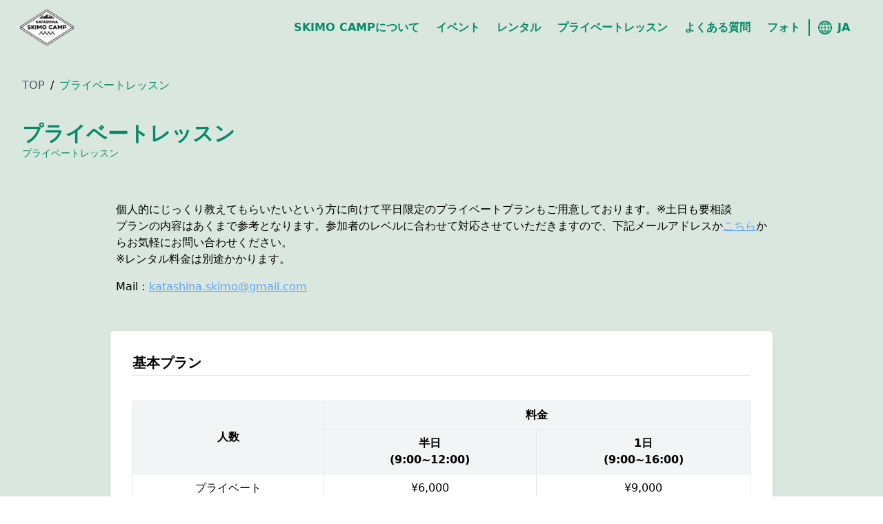

--- FILE ---
content_type: text/html; charset=utf-8
request_url: https://katashinaskimocamp.com/private-lessons
body_size: 5491
content:
<!DOCTYPE html><html lang="ja"><head><meta charSet="utf-8"/><meta name="viewport" content="width=device-width"/><meta property="og:url" content="https://katashinaskimocamp.com"/><meta property="og:type" content="website"/><meta property="og:image" content="https://katashinaskimocamp.com/_next/image?url=%2Fimages%2Flogo.png&amp;w=3840&amp;q=75"/><meta property="og:image:alt" content="katashina skimo camp"/><meta property="og:image:width" content="700"/><meta property="og:image:height" content="400"/><meta property="og:site_name" content="KATASHINA SKIMO CAMP"/><link rel="canonical" href="https://katashinaskimocamp.com"/><title>プライベートレッスン | KATASHINA SKIMO CAMP</title><meta name="robots" content="index,follow"/><meta name="googlebot" content="index,follow"/><meta name="description" content="片品スキーモキャンプのプライベートレッスン。週末の予定が合わない方や、個人的にじっくり教えてもらいたいという方向けです。片品村の豊富な積雪、パウダースノーでスキーモを楽しみませんか？スキーモとはスキーマウンテニアリング(Ski Mountaineering=山岳スキー)の略です。スキーモは雪上のトレラン・スカイランです。シールと呼ばれる滑り止めを板の裏に貼り雪山を登り、シールを剥がして降ります。初めての方でもぜひチャレンジしてみてください。"/><meta property="og:title" content="プライベートレッスン | KATASHINA SKIMO CAMP"/><meta property="og:description" content="片品スキーモキャンプのプライベートレッスン。週末の予定が合わない方や、個人的にじっくり教えてもらいたいという方向けです。片品村の豊富な積雪、パウダースノーでスキーモを楽しみませんか？スキーモとはスキーマウンテニアリング(Ski Mountaineering=山岳スキー)の略です。スキーモは雪上のトレラン・スカイランです。シールと呼ばれる滑り止めを板の裏に貼り雪山を登り、シールを剥がして降ります。初めての方でもぜひチャレンジしてみてください。"/><meta name="next-head-count" content="16"/><link rel="preload" href="/_next/static/css/df5ac75ea0d7b4f4.css" as="style"/><link rel="stylesheet" href="/_next/static/css/df5ac75ea0d7b4f4.css" data-n-g=""/><link rel="preload" href="/_next/static/css/1e99e2558d02279e.css" as="style"/><link rel="stylesheet" href="/_next/static/css/1e99e2558d02279e.css" data-n-p=""/><noscript data-n-css=""></noscript><script defer="" nomodule="" src="/_next/static/chunks/polyfills-42372ed130431b0a.js"></script><script src="/_next/static/chunks/webpack-59c5c889f52620d6.js" defer=""></script><script src="/_next/static/chunks/framework-49c6cecf1f6d5795.js" defer=""></script><script src="/_next/static/chunks/main-df698afc1197b8c5.js" defer=""></script><script src="/_next/static/chunks/pages/_app-6300fcd5bd84ec54.js" defer=""></script><script src="/_next/static/chunks/61-3a558a6c77d63109.js" defer=""></script><script src="/_next/static/chunks/814-22888b12d6c5d715.js" defer=""></script><script src="/_next/static/chunks/988-0bcf35040fe219cf.js" defer=""></script><script src="/_next/static/chunks/pages/private-lessons-5c6b80821cc803ae.js" defer=""></script><script src="/_next/static/DiEN9jsw1GmmeZuB0xI3x/_buildManifest.js" defer=""></script><script src="/_next/static/DiEN9jsw1GmmeZuB0xI3x/_ssgManifest.js" defer=""></script></head><body><div id="__next"><style>
    #nprogress {
      pointer-events: none;
    }
    #nprogress .bar {
      background: #068A69;
      position: fixed;
      z-index: 9999;
      top: 0;
      left: 0;
      width: 100%;
      height: 3px;
    }
    #nprogress .peg {
      display: block;
      position: absolute;
      right: 0px;
      width: 100px;
      height: 100%;
      box-shadow: 0 0 10px #068A69, 0 0 5px #068A69;
      opacity: 1;
      -webkit-transform: rotate(3deg) translate(0px, -4px);
      -ms-transform: rotate(3deg) translate(0px, -4px);
      transform: rotate(3deg) translate(0px, -4px);
    }
    #nprogress .spinner {
      display: block;
      position: fixed;
      z-index: 1031;
      top: 15px;
      right: 15px;
    }
    #nprogress .spinner-icon {
      width: 18px;
      height: 18px;
      box-sizing: border-box;
      border: solid 2px transparent;
      border-top-color: #068A69;
      border-left-color: #068A69;
      border-radius: 50%;
      -webkit-animation: nprogresss-spinner 400ms linear infinite;
      animation: nprogress-spinner 400ms linear infinite;
    }
    .nprogress-custom-parent {
      overflow: hidden;
      position: relative;
    }
    .nprogress-custom-parent #nprogress .spinner,
    .nprogress-custom-parent #nprogress .bar {
      position: absolute;
    }
    @-webkit-keyframes nprogress-spinner {
      0% {
        -webkit-transform: rotate(0deg);
      }
      100% {
        -webkit-transform: rotate(360deg);
      }
    }
    @keyframes nprogress-spinner {
      0% {
        transform: rotate(0deg);
      }
      100% {
        transform: rotate(360deg);
      }
    }
  </style><nav class="flex items-center flex-wrap bg-base-500 p-1"><a class="inline-flex items-center p-2 ml-4 mr-4" href="/"><img loading="lazy" width="80" height="54" decoding="async" data-nimg="1" style="color:transparent" srcSet="/_next/image?url=%2Fimages%2Fksc_logo_fixed.png&amp;w=96&amp;q=75 1x, /_next/image?url=%2Fimages%2Fksc_logo_fixed.png&amp;w=256&amp;q=75 2x" src="/_next/image?url=%2Fimages%2Fksc_logo_fixed.png&amp;w=256&amp;q=75"/></a><button class=" inline-flex p-3 mr-4 bg-base-900 hover:bg-base-900 rounded lg:hidden text-white ml-auto hover:text-white outline-none"><svg class="w-6 h-6" fill="none" stroke="currentColor" viewBox="0 0 24 24" xmlns="http://www.w3.org/2000/svg"><path stroke-linecap="round" stroke-linejoin="round" stroke-width="2" d="M4 6h16M4 12h16M4 18h16"></path></svg></button><div class="hidden   w-full lg:inline-flex lg:flex-grow lg:w-auto m-4"><div class="lg:inline-flex lg:flex-row lg:ml-auto lg:w-auto w-full lg:items-center items-start  flex flex-col lg:h-auto flex-wrap bg-white lg:bg-transparent rounded-lg"><a class="lg:inline-flex lg:w-auto w-full px-3 py-2 rounded text-base-900 text-base font-bold items-center justify-center hover:opacity-75 duration-200" href="/about">SKIMO CAMPについて</a><a class="lg:inline-flex lg:w-auto w-full px-3 py-2 rounded text-base-900 text-base font-bold items-center justify-center hover:opacity-75 duration-200 " href="/events">イベント</a><a class="lg:inline-flex lg:w-auto w-full px-3 py-2 rounded text-base-900 text-base font-bold items-center justify-center hover:opacity-75 duration-200 " href="/rental">レンタル</a><a class="lg:inline-flex lg:w-auto w-full px-3 py-2 rounded text-base-900 text-base font-bold items-center justify-center hover:opacity-75 duration-200 " href="/private-lessons">プライベートレッスン</a><a class="lg:inline-flex lg:w-auto w-full px-3 py-2 rounded text-base-900 text-base font-bold items-center justify-center hover:opacity-75 duration-200" href="/faq">よくある質問</a><a class="lg:inline-flex lg:w-auto w-full px-3 py-2 rounded text-base-900 text-base font-bold items-center justify-center hover:opacity-75 duration-200" href="/photo">フォト</a><div class="relative inline-flex py-2 lg:py-0 w-full lg:w-auto text-left"><button class="flex lg:inline-flex lg:w-auto w-full px-3 text-base-900 text-base font-bold items-center justify-start lg:justify-center mr-4 hover:opacity-75 duration-200 lg:border-l-2 border-base-900"><img loading="lazy" width="20" height="20" decoding="async" data-nimg="1" style="color:transparent" src="/images/language.svg"/><p class="ml-2">JA</p></button><div class="menu absolute left-0 lg:right-0 w-40 mt-10 py-2 bg-white border rounded shadow-xl z-10 hidden"><a class="transition-colors duration-200 block px-4 py-2 cursor-pointer text-normal text-gray-900 rounded hover:bg-base-900 hover:text-white" href="/private-lessons">日本語</a><a class="transition-colors duration-200 block px-4 py-2 cursor-pointer text-normal text-gray-900 rounded hover:bg-base-900 hover:text-white" href="/en/private-lessons">English</a><a class="transition-colors duration-200 block px-4 py-2 cursor-pointer text-normal text-gray-900 rounded hover:bg-base-900 hover:text-white" href="/zhcn/private-lessons">中文</a><a class="transition-colors duration-200 block px-4 py-2 cursor-pointer text-normal text-gray-900 rounded hover:bg-base-900 hover:text-white" href="/ko/private-lessons">한국어</a></div></div></div></div></nav><main class="min-h-screen bg-base-500"><div class="flex flex-wrap px-8 pt-8"><a class="mr-2 text-gray-600 hover:opacity-75" href="/">TOP</a><span class="mr-2">/</span><p class="text-base-900">プライベートレッスン</p></div><h1 class="text-2xl md:text-3xl font-bold text-base-900 mx-8 pt-4 md:pt-10">プライベートレッスン</h1><p class="text-base-900 text-sm mx-8">プライベートレッスン</p><section class="events p-4 md:p-10"><div class="w-full md:w-4/5 mx-auto py-5 px-2"><p class="mb-4 leading-relaxed text-sm md:text-base">個人的にじっくり教えてもらいたいという方に向けて平日限定のプライベートプランもご用意しております。※土日も要相談<br/>プランの内容はあくまで参考となります。参加者のレベルに合わせて対応させていただきますので、下記メールアドレスか<a href="https://forms.gle/ErbW5rLC1JV6fyBM7" class="underline text-blue-400">こちら</a>からお気軽にお問い合わせください。<br/>※レンタル料金は別途かかります。</p><p>Mail：<a href="mailto:katashina.skimo@gmail.com?subject=プレイベートレッスンについて" class="underline text-blue-400">katashina.skimo@gmail.com</a></p></div><div class="my-8 w-full md:w-4/5 mx-auto shadow-md p-4 md:p-8 bg-white rounded-md"><h2 class="border-b pb-1 mb-5 font-bold md:text-xl sm:text-base">基本プラン</h2><div class="grid "><div class="overflow-hidden overflow-x-scroll mb-2"><table class="table-auto mx-auto w-full mb-5 sm:mt-4 text-xs md:text-base"><thead><tr><th rowspan="2" class="border bg-gray-100 p-2">人数</th><th colSpan="2" class="border bg-gray-100 p-2">料金</th></tr><tr><th class="border bg-gray-100 p-2">半日<br/>(9:00~12:00)</th><th class="border bg-gray-100 p-2">1日<br/>(9:00~16:00)</th></tr></thead><tbody><tr><td class="border text-center p-2">プライベート</td><td class="border text-center p-2">¥6,000</td><td class="border text-center p-2">¥9,000</td></tr><tr><td class="border text-center p-2">グループ<!-- -->(2<!-- -->名<!-- -->)</td><td class="border text-center p-2">¥5,000</td><td class="border text-center p-2">¥8,000</td></tr><tr><td class="border text-center p-2">グループ<!-- -->(3<!-- -->名<!-- -->)</td><td class="border text-center p-2">¥4,000</td><td class="border text-center p-2">¥7,000</td></tr><tr><td class="border text-center p-2">グループ<!-- -->(4<!-- -->名<!-- -->)</td><td class="border text-center p-2">¥3,000</td><td class="border text-center p-2">¥6,000</td></tr></tbody></table></div></div><div class="mb-4"><h4 class="font-bold md:text-xl sm:text-base mb-2">概要</h4><p class="text-sm mb-8">初めての方にはギアの説明を行います。実際に雪上で板、シールの脱着を行います。<br/>登り方、ポールワーク、シール滑走、滑走、キックターンなどスキルアップのための技術指導を行います。<br/>また2回目以降の方には技術指導を行いさらにスキルアップをしていただきます。<br/>午後のプチツーリングは身につけたスキルを実践練習です。白銀の世界にアテンドします。</p><div class="swiper"><div class="swiper-pagination"></div><div class="swiper-wrapper"><div class="swiper-slide"><img loading="lazy" width="600" height="400" decoding="async" data-nimg="1" class="rounded-lg" style="color:transparent" srcSet="/_next/image?url=%2Fimages%2Fprivate-lesson%2Fbasic_1.jpg&amp;w=640&amp;q=75 1x, /_next/image?url=%2Fimages%2Fprivate-lesson%2Fbasic_1.jpg&amp;w=1200&amp;q=75 2x" src="/_next/image?url=%2Fimages%2Fprivate-lesson%2Fbasic_1.jpg&amp;w=1200&amp;q=75"/></div><div class="swiper-slide"><img loading="lazy" width="600" height="400" decoding="async" data-nimg="1" class="rounded-lg" style="color:transparent" srcSet="/_next/image?url=%2Fimages%2Fprivate-lesson%2Fbasic_2.jpg&amp;w=640&amp;q=75 1x, /_next/image?url=%2Fimages%2Fprivate-lesson%2Fbasic_2.jpg&amp;w=1200&amp;q=75 2x" src="/_next/image?url=%2Fimages%2Fprivate-lesson%2Fbasic_2.jpg&amp;w=1200&amp;q=75"/></div><div class="swiper-slide"><img loading="lazy" width="600" height="400" decoding="async" data-nimg="1" class="rounded-lg" style="color:transparent" srcSet="/_next/image?url=%2Fimages%2Fprivate-lesson%2Fbasic_3.jpg&amp;w=640&amp;q=75 1x, /_next/image?url=%2Fimages%2Fprivate-lesson%2Fbasic_3.jpg&amp;w=1200&amp;q=75 2x" src="/_next/image?url=%2Fimages%2Fprivate-lesson%2Fbasic_3.jpg&amp;w=1200&amp;q=75"/></div><div class="swiper-slide"><img loading="lazy" width="600" height="400" decoding="async" data-nimg="1" class="rounded-lg" style="color:transparent" srcSet="/_next/image?url=%2Fimages%2Fprivate-lesson%2Fbasic_4.jpg&amp;w=640&amp;q=75 1x, /_next/image?url=%2Fimages%2Fprivate-lesson%2Fbasic_4.jpg&amp;w=1200&amp;q=75 2x" src="/_next/image?url=%2Fimages%2Fprivate-lesson%2Fbasic_4.jpg&amp;w=1200&amp;q=75"/></div></div></div></div></div><div class="my-8 w-full md:w-4/5 mx-auto shadow-md p-4 md:p-8 bg-white rounded-md"><h2 class="border-b pb-1 mb-5 font-bold md:text-xl sm:text-base">ツアープラン</h2><div class="grid"><div class="overflow-hidden overflow-x-scroll mb-2"><table class="table-auto mx-auto w-full mb-5 sm:mt-4 text-xs md:text-base"><thead><tr><th rowspan="2" class="border bg-gray-100 p-2">人数</th><th colSpan="3" class="border bg-gray-100 p-2">料金</th></tr><tr><th class="border bg-gray-100 p-2 whitespace-nowrap">武尊山山麓ツアー<br/>(9:00~16:00)</th><th class="border bg-gray-100 p-2 whitespace-nowrap">尾瀬ヶ原ツアー<br/>(9:00~16:00)</th><th class="border bg-gray-100 p-2 whitespace-nowrap">アヤメ平ツアー<br/>(9:00~16:00)</th></tr></thead><tbody><tr><td class="border text-center p-2 whitespace-nowrap">プライベート</td><td class="border text-center p-2">¥8,000</td><td class="border text-center p-2">¥10,000</td><td class="border text-center p-2">¥13,000</td></tr><tr><td class="border text-center p-2 whitespace-nowrap">グループ<!-- -->(2<!-- -->名<!-- -->)</td><td class="border text-center p-2">¥7,000</td><td class="border text-center p-2">¥9,000</td><td class="border text-center p-2">¥12,000</td></tr><tr><td class="border text-center p-2 whitespace-nowrap">グループ<!-- -->(3<!-- -->名<!-- -->)</td><td class="border text-center p-2">¥6,000</td><td class="border text-center p-2">¥8,000</td><td class="border text-center p-2">¥11,000</td></tr><tr><td class="border text-center p-2 whitespace-nowrap">グループ<!-- -->(4<!-- -->名<!-- -->)</td><td class="border text-center p-2">¥5,000</td><td class="border text-center p-2">¥7,000</td><td class="border text-center p-2">¥10,000</td></tr></tbody></table></div></div><div class="mb-10"><h3 class="font-bold md:text-xl mb-2 border-l-2 border-base-900 pl-2">武尊山山麓ツアー</h3><p class="mb-2 leading-relaxed text-sm">体力<!-- --> <span class="text-yellow-400">★</span>☆☆☆<br/>技術<!-- --> <span class="text-yellow-400">★</span>☆☆☆<br/>滑走<!-- --> <span class="text-yellow-400">★</span>☆☆☆<br/></p><p class="mb-8 leading-relaxed text-sm">旧武尊牧場スキー場をベースに山嶺の白樺の森、ブナの森、シラビソの森と山嶺を散策する2〜3時間のツアーです。始めたばかりの方でも気軽に申し込みいただけます。</p><div class="swiper"><div class="swiper-pagination"></div><div class="swiper-wrapper"><div class="swiper-slide"><img loading="lazy" width="600" height="400" decoding="async" data-nimg="1" class="rounded-lg" style="color:transparent" srcSet="/_next/image?url=%2Fimages%2Fprivate-lesson%2Fhotaka_1.jpg&amp;w=640&amp;q=75 1x, /_next/image?url=%2Fimages%2Fprivate-lesson%2Fhotaka_1.jpg&amp;w=1200&amp;q=75 2x" src="/_next/image?url=%2Fimages%2Fprivate-lesson%2Fhotaka_1.jpg&amp;w=1200&amp;q=75"/></div><div class="swiper-slide"><img loading="lazy" width="600" height="400" decoding="async" data-nimg="1" class="rounded-lg" style="color:transparent" srcSet="/_next/image?url=%2Fimages%2Fprivate-lesson%2Fhotaka_5.jpg&amp;w=640&amp;q=75 1x, /_next/image?url=%2Fimages%2Fprivate-lesson%2Fhotaka_5.jpg&amp;w=1200&amp;q=75 2x" src="/_next/image?url=%2Fimages%2Fprivate-lesson%2Fhotaka_5.jpg&amp;w=1200&amp;q=75"/></div><div class="swiper-slide"><img loading="lazy" width="600" height="400" decoding="async" data-nimg="1" class="rounded-lg" style="color:transparent" srcSet="/_next/image?url=%2Fimages%2Fprivate-lesson%2Fhotaka_2.jpg&amp;w=640&amp;q=75 1x, /_next/image?url=%2Fimages%2Fprivate-lesson%2Fhotaka_2.jpg&amp;w=1200&amp;q=75 2x" src="/_next/image?url=%2Fimages%2Fprivate-lesson%2Fhotaka_2.jpg&amp;w=1200&amp;q=75"/></div><div class="swiper-slide"><img loading="lazy" width="600" height="400" decoding="async" data-nimg="1" class="rounded-lg" style="color:transparent" srcSet="/_next/image?url=%2Fimages%2Fprivate-lesson%2Fhotaka_3.jpg&amp;w=640&amp;q=75 1x, /_next/image?url=%2Fimages%2Fprivate-lesson%2Fhotaka_3.jpg&amp;w=1200&amp;q=75 2x" src="/_next/image?url=%2Fimages%2Fprivate-lesson%2Fhotaka_3.jpg&amp;w=1200&amp;q=75"/></div></div></div></div><div class="mb-10"><h3 class="font-bold md:text-xl mb-2 border-l-2 border-base-900 pl-2">尾瀬ヶ原ツアー</h3><p class="mb-2 leading-relaxed text-sm">体力<!-- --> <span class="text-yellow-400">★</span>☆☆☆<br/>技術<!-- --> <span class="text-yellow-400">★★</span>☆☆<br/>滑走<!-- --> <span class="text-yellow-400">★</span>☆☆☆<br/></p><p class="mb-8 leading-relaxed text-sm">鳩待までのゲートが開いた4月下旬〜GWの間の特別プラン鳩待から山の鼻まで降りて尾瀬ヶ原を散策する3時間ほどのツアーです。多少シール滑走したりする部分があるので難易度はあがります。</p><div class="swiper"><div class="swiper-pagination"></div><div class="swiper-wrapper"><div class="swiper-slide"><img loading="lazy" width="600" height="400" decoding="async" data-nimg="1" class="rounded-lg" style="color:transparent" srcSet="/_next/image?url=%2Fimages%2Fprivate-lesson%2Fozegahara_1.jpg&amp;w=640&amp;q=75 1x, /_next/image?url=%2Fimages%2Fprivate-lesson%2Fozegahara_1.jpg&amp;w=1200&amp;q=75 2x" src="/_next/image?url=%2Fimages%2Fprivate-lesson%2Fozegahara_1.jpg&amp;w=1200&amp;q=75"/></div><div class="swiper-slide"><img loading="lazy" width="600" height="400" decoding="async" data-nimg="1" class="rounded-lg" style="color:transparent" srcSet="/_next/image?url=%2Fimages%2Fprivate-lesson%2Fozegahara_2.jpg&amp;w=640&amp;q=75 1x, /_next/image?url=%2Fimages%2Fprivate-lesson%2Fozegahara_2.jpg&amp;w=1200&amp;q=75 2x" src="/_next/image?url=%2Fimages%2Fprivate-lesson%2Fozegahara_2.jpg&amp;w=1200&amp;q=75"/></div><div class="swiper-slide"><img loading="lazy" width="600" height="400" decoding="async" data-nimg="1" class="rounded-lg" style="color:transparent" srcSet="/_next/image?url=%2Fimages%2Fprivate-lesson%2Fozegahara_3.jpg&amp;w=640&amp;q=75 1x, /_next/image?url=%2Fimages%2Fprivate-lesson%2Fozegahara_3.jpg&amp;w=1200&amp;q=75 2x" src="/_next/image?url=%2Fimages%2Fprivate-lesson%2Fozegahara_3.jpg&amp;w=1200&amp;q=75"/></div><div class="swiper-slide"><img loading="lazy" width="600" height="400" decoding="async" data-nimg="1" class="rounded-lg" style="color:transparent" srcSet="/_next/image?url=%2Fimages%2Fprivate-lesson%2Fozegahara_4.jpg&amp;w=640&amp;q=75 1x, /_next/image?url=%2Fimages%2Fprivate-lesson%2Fozegahara_4.jpg&amp;w=1200&amp;q=75 2x" src="/_next/image?url=%2Fimages%2Fprivate-lesson%2Fozegahara_4.jpg&amp;w=1200&amp;q=75"/></div></div></div></div><div class="mb-10"><h3 class="font-bold md:text-xl mb-2 border-l-2 border-base-900 pl-2">アヤメ平ツアー</h3><p class="mb-2 leading-relaxed text-sm">体力<!-- --> <span class="text-yellow-400">★★★</span>☆<br/>技術<!-- --> <span class="text-yellow-400">★</span>☆☆☆<br/>滑走<!-- --> <span class="text-yellow-400">★★</span>☆☆<br/></p><p class="mb-8 leading-relaxed text-sm">戸倉スキー場から片道9kmで800mの標高差を緩やかに登っていき、天上の楽園と呼ばれるアヤメ平で景色を楽しみ帰りは滑走で楽チン下山。尾瀬谷が一望の景色をお楽しみください。体力差にもよりますがゆっくり行っても6時間以内です。登坂技術はグライドができるようになるとスムーズに体力を温存できます。滑走技術はゲレンデ中級コースを降りて来られればなお良く、初級コースが滑れれば問題ありません。</p><div class="swiper"><div class="swiper-pagination"></div><div class="swiper-wrapper"><div class="swiper-slide"><img loading="lazy" width="600" height="400" decoding="async" data-nimg="1" class="rounded-lg" style="color:transparent" srcSet="/_next/image?url=%2Fimages%2Fprivate-lesson%2Fayamedaira_1.jpg&amp;w=640&amp;q=75 1x, /_next/image?url=%2Fimages%2Fprivate-lesson%2Fayamedaira_1.jpg&amp;w=1200&amp;q=75 2x" src="/_next/image?url=%2Fimages%2Fprivate-lesson%2Fayamedaira_1.jpg&amp;w=1200&amp;q=75"/></div><div class="swiper-slide"><img loading="lazy" width="600" height="400" decoding="async" data-nimg="1" class="rounded-lg" style="color:transparent" srcSet="/_next/image?url=%2Fimages%2Fprivate-lesson%2Fayamedaira_2.jpg&amp;w=640&amp;q=75 1x, /_next/image?url=%2Fimages%2Fprivate-lesson%2Fayamedaira_2.jpg&amp;w=1200&amp;q=75 2x" src="/_next/image?url=%2Fimages%2Fprivate-lesson%2Fayamedaira_2.jpg&amp;w=1200&amp;q=75"/></div><div class="swiper-slide"><img loading="lazy" width="600" height="400" decoding="async" data-nimg="1" class="rounded-lg" style="color:transparent" srcSet="/_next/image?url=%2Fimages%2Fprivate-lesson%2Fayamedaira_3.jpg&amp;w=640&amp;q=75 1x, /_next/image?url=%2Fimages%2Fprivate-lesson%2Fayamedaira_3.jpg&amp;w=1200&amp;q=75 2x" src="/_next/image?url=%2Fimages%2Fprivate-lesson%2Fayamedaira_3.jpg&amp;w=1200&amp;q=75"/></div></div></div></div></div></section></main><footer class="bg-gray-900 bottom-0"><div class="flex flex-wrap justify-start py-4"><div class="my-auto flex flex-wrap"><div class="mx-4 my-auto"><p class="text-white font-bold">FOLLOW US</p></div><div class="mr-4 my-auto mt-2"><a href="https://www.instagram.com/katashina_skimo_camp/"><img loading="lazy" width="20" height="20" decoding="async" data-nimg="1" style="color:transparent" srcSet="/_next/image?url=%2Fimages%2Fig_white.png&amp;w=32&amp;q=75 1x, /_next/image?url=%2Fimages%2Fig_white.png&amp;w=48&amp;q=75 2x" src="/_next/image?url=%2Fimages%2Fig_white.png&amp;w=48&amp;q=75"/></a></div><div class="mr-4 my-auto mt-2"><a href="https://www.facebook.com/KatashinaSkimoCamp"><img loading="lazy" width="20" height="20" decoding="async" data-nimg="1" style="color:transparent" srcSet="/_next/image?url=%2Fimages%2Ffb_white.png&amp;w=32&amp;q=75 1x, /_next/image?url=%2Fimages%2Ffb_white.png&amp;w=48&amp;q=75 2x" src="/_next/image?url=%2Fimages%2Ffb_white.png&amp;w=48&amp;q=75"/></a></div></div></div><hr class="mx-4"/><p class="text-white font-bold ml-4 pt-4">RELATED LINKS</p><div class="mx-4 flex flex-wrap justify-start py-4 text-white text-xs"><a class="mr-2 mb-2" href="https://katashina-mountains-series.com/">KATASHINA MOUNTAINS SERIES</a><a class="mr-2 mb-2" href="https://hotaka-skyrun.com/">HOTAKA SKY RUN</a><a class="mr-2 mb-2" href="https://shirane-ascent.com/">SHIRENE ASCENT</a><a class="mr-2 mb-2" href="https://ozeiwakura-skyvalley.com/">OZEIWAKURA SKYVALLEY</a><a class="mr-2 mb-2" href="https://oze-nationalpark-marathon.com/">OZW NATIONALPARK MOUNTAIN MARATHON</a><a class="mr-2 mb-2" href="https://katashina-snowrunning.com/">KATASHINA SNOWRUNNING</a></div><p class="p-4 text-white text-center text-xs">© KATASHINA SKIMO CAMP</p></footer></div><script id="__NEXT_DATA__" type="application/json">{"props":{"pageProps":{}},"page":"/private-lessons","query":{},"buildId":"DiEN9jsw1GmmeZuB0xI3x","nextExport":true,"autoExport":true,"isFallback":false,"locale":"ja","locales":["ja","en","zhcn","ko"],"defaultLocale":"ja","scriptLoader":[]}</script></body></html>

--- FILE ---
content_type: text/css; charset=utf-8
request_url: https://katashinaskimocamp.com/_next/static/css/df5ac75ea0d7b4f4.css
body_size: 3859
content:
/*! tailwindcss v2.2.19 | MIT License | https://tailwindcss.com *//*! modern-normalize v1.1.0 | MIT License | https://github.com/sindresorhus/modern-normalize */html{tab-size:4;line-height:1.15;-webkit-text-size-adjust:100%}body{margin:0;font-family:system-ui,-apple-system,Segoe UI,Roboto,Helvetica,Arial,sans-serif,Apple Color Emoji,Segoe UI Emoji}hr{height:0;color:inherit}abbr[title]{-webkit-text-decoration:underline dotted;text-decoration:underline dotted}b,strong{font-weight:bolder}code,kbd,pre,samp{font-family:ui-monospace,SFMono-Regular,Consolas,Liberation Mono,Menlo,monospace;font-size:1em}small{font-size:80%}sub,sup{font-size:75%;line-height:0;position:relative;vertical-align:baseline}sub{bottom:-.25em}sup{top:-.5em}table{text-indent:0;border-color:inherit}button,input,optgroup,select,textarea{font-family:inherit;font-size:100%;line-height:1.15;margin:0}button,select{text-transform:none}[type=button],[type=reset],[type=submit],button{-webkit-appearance:button}::-moz-focus-inner{border-style:none;padding:0}:-moz-focusring{outline:1px dotted ButtonText}:-moz-ui-invalid{box-shadow:none}legend{padding:0}progress{vertical-align:baseline}::-webkit-inner-spin-button,::-webkit-outer-spin-button{height:auto}[type=search]{-webkit-appearance:textfield;outline-offset:-2px}::-webkit-search-decoration{-webkit-appearance:none}::-webkit-file-upload-button{-webkit-appearance:button;font:inherit}summary{display:list-item}blockquote,dd,dl,figure,h1,h2,h3,h4,h5,h6,hr,p,pre{margin:0}button{background-color:transparent;background-image:none}fieldset,ol,ul{margin:0;padding:0}ol,ul{list-style:none}html{font-family:ui-sans-serif,system-ui,-apple-system,BlinkMacSystemFont,Segoe UI,Roboto,Helvetica Neue,Arial,Noto Sans,sans-serif,Apple Color Emoji,Segoe UI Emoji,Segoe UI Symbol,Noto Color Emoji;line-height:1.5}body{font-family:inherit;line-height:inherit}*,:after,:before{box-sizing:border-box;border:0 solid}hr{border-top-width:1px}img{border-style:solid}textarea{resize:vertical}input::placeholder,textarea::placeholder{opacity:1;color:#9ca3af}[role=button],button{cursor:pointer}:-moz-focusring{outline:auto}table{border-collapse:collapse}h1,h2,h3,h4,h5,h6{font-size:inherit;font-weight:inherit}a{color:inherit;text-decoration:inherit}button,input,optgroup,select,textarea{padding:0;line-height:inherit;color:inherit}code,kbd,pre,samp{font-family:ui-monospace,SFMono-Regular,Menlo,Monaco,Consolas,Liberation Mono,Courier New,monospace}audio,canvas,embed,iframe,img,object,svg,video{display:block;vertical-align:middle}img,video{max-width:100%;height:auto}[hidden]{display:none}*,:after,:before{--tw-translate-x:0;--tw-translate-y:0;--tw-rotate:0;--tw-skew-x:0;--tw-skew-y:0;--tw-scale-x:1;--tw-scale-y:1;--tw-transform:translateX(var(--tw-translate-x)) translateY(var(--tw-translate-y)) rotate(var(--tw-rotate)) skewX(var(--tw-skew-x)) skewY(var(--tw-skew-y)) scaleX(var(--tw-scale-x)) scaleY(var(--tw-scale-y));--tw-border-opacity:1;border-color:rgba(229,231,235,var(--tw-border-opacity));--tw-ring-offset-shadow:0 0 #0000;--tw-ring-shadow:0 0 #0000;--tw-shadow:0 0 #0000;--tw-blur:var(--tw-empty,/*!*/ /*!*/);--tw-brightness:var(--tw-empty,/*!*/ /*!*/);--tw-contrast:var(--tw-empty,/*!*/ /*!*/);--tw-grayscale:var(--tw-empty,/*!*/ /*!*/);--tw-hue-rotate:var(--tw-empty,/*!*/ /*!*/);--tw-invert:var(--tw-empty,/*!*/ /*!*/);--tw-saturate:var(--tw-empty,/*!*/ /*!*/);--tw-sepia:var(--tw-empty,/*!*/ /*!*/);--tw-drop-shadow:var(--tw-empty,/*!*/ /*!*/);--tw-filter:var(--tw-blur) var(--tw-brightness) var(--tw-contrast) var(--tw-grayscale) var(--tw-hue-rotate) var(--tw-invert) var(--tw-saturate) var(--tw-sepia) var(--tw-drop-shadow)}.absolute{position:absolute}.relative{position:relative}.bottom-14{bottom:3.5rem}.right-0{right:0}.bottom-32{bottom:8rem}.left-0{left:0}.bottom-16{bottom:4rem}.right-1\/2{right:50%}.bottom-20{bottom:5rem}.top-1\/2{top:50%}.left-1\/2{left:50%}.bottom-0{bottom:0}.z-50{z-index:50}.z-10{z-index:10}.m-8{margin:2rem}.m-4{margin:1rem}.mx-8{margin-left:2rem;margin-right:2rem}.my-8{margin-top:2rem;margin-bottom:2rem}.mx-auto{margin-left:auto;margin-right:auto}.my-auto{margin-top:auto;margin-bottom:auto}.mx-4{margin-left:1rem;margin-right:1rem}.my-4{margin-top:1rem;margin-bottom:1rem}.mr-2{margin-right:.5rem}.mb-6{margin-bottom:1.5rem}.-mt-6{margin-top:-1.5rem}.-mr-4{margin-right:-1rem}.-ml-16{margin-left:-4rem}.mb-4{margin-bottom:1rem}.mb-2{margin-bottom:.5rem}.mt-8{margin-top:2rem}.mb-8{margin-bottom:2rem}.-mt-2{margin-top:-.5rem}.ml-2{margin-left:.5rem}.mb-5{margin-bottom:1.25rem}.mb-10{margin-bottom:2.5rem}.mt-4{margin-top:1rem}.mr-4{margin-right:1rem}.mt-2{margin-top:.5rem}.ml-4{margin-left:1rem}.ml-auto{margin-left:auto}.mt-10{margin-top:2.5rem}.mr-1{margin-right:.25rem}.block{display:block}.inline-block{display:inline-block}.flex{display:flex}.inline-flex{display:inline-flex}.table{display:table}.grid{display:grid}.contents{display:contents}.hidden{display:none}.h-0{height:0}.h-36{height:9rem}.h-6{height:1.5rem}.h-auto{height:auto}.min-h-screen{min-height:100vh}.w-full{width:100%}.w-36{width:9rem}.w-6{width:1.5rem}.w-40{width:10rem}.w-1\/3{width:33.333333%}.flex-1{flex:1 1 0%}.table-auto{table-layout:auto}.-translate-x-1\/2{--tw-translate-x:-50%;transform:var(--tw-transform)}.-translate-y-1\/2{--tw-translate-y:-50%}.-translate-y-1\/2,.transform{transform:var(--tw-transform)}.cursor-pointer{cursor:pointer}.cursor-default{cursor:default}.grid-cols-1{grid-template-columns:repeat(1,minmax(0,1fr))}.flex-col{flex-direction:column}.flex-wrap{flex-wrap:wrap}.items-start{align-items:flex-start}.items-center{align-items:center}.justify-start{justify-content:flex-start}.justify-center{justify-content:center}.gap-5{gap:1.25rem}.gap-4{gap:1rem}.gap-6{gap:1.5rem}.space-x-2>:not([hidden])~:not([hidden]){--tw-space-x-reverse:0;margin-right:calc(.5rem * var(--tw-space-x-reverse));margin-left:calc(.5rem * calc(1 - var(--tw-space-x-reverse)))}.overflow-hidden{overflow:hidden}.overflow-x-auto{overflow-x:auto}.overflow-x-scroll{overflow-x:scroll}.whitespace-nowrap{white-space:nowrap}.break-words{overflow-wrap:break-word}.rounded-md{border-radius:.375rem}.rounded-lg{border-radius:.5rem}.rounded{border-radius:.25rem}.rounded-full{border-radius:9999px}.rounded-sm{border-radius:.125rem}.border-4{border-width:4px}.border{border-width:1px}.border-2{border-width:2px}.border-b-2{border-bottom-width:2px}.border-b{border-bottom-width:1px}.border-b-4{border-bottom-width:4px}.border-t-2{border-top-width:2px}.border-l-2{border-left-width:2px}.border-dashed{border-style:dashed}.border-base-500{--tw-border-opacity:1;border-color:rgba(218,231,223,var(--tw-border-opacity))}.border-base-900{--tw-border-opacity:1;border-color:rgba(6,138,105,var(--tw-border-opacity))}.border-white{--tw-border-opacity:1;border-color:rgba(255,255,255,var(--tw-border-opacity))}.border-red-500{--tw-border-opacity:1;border-color:rgba(239,68,68,var(--tw-border-opacity))}.border-hotaka-900{--tw-border-opacity:1;border-color:rgba(0,104,183,var(--tw-border-opacity))}.border-gray-100{--tw-border-opacity:1;border-color:rgba(243,244,246,var(--tw-border-opacity))}.bg-base-500{--tw-bg-opacity:1;background-color:rgba(218,231,223,var(--tw-bg-opacity))}.bg-white{--tw-bg-opacity:1;background-color:rgba(255,255,255,var(--tw-bg-opacity))}.bg-gray-100{--tw-bg-opacity:1;background-color:rgba(243,244,246,var(--tw-bg-opacity))}.bg-gray-200{--tw-bg-opacity:1;background-color:rgba(229,231,235,var(--tw-bg-opacity))}.bg-gray-900{--tw-bg-opacity:1;background-color:rgba(17,24,39,var(--tw-bg-opacity))}.bg-base-900{--tw-bg-opacity:1;background-color:rgba(6,138,105,var(--tw-bg-opacity))}.bg-hotaka-900{--tw-bg-opacity:1;background-color:rgba(0,104,183,var(--tw-bg-opacity))}.bg-hotaka-50{--tw-bg-opacity:1;background-color:rgba(240,249,255,var(--tw-bg-opacity))}.bg-20260103-basic{background-image:url(/images/20260103-basic.jpg)}.bg-20240211-quest2{background-image:url(/images/20240211-quest2.jpg)}.bg-20240102-quest2{background-image:url(/images/20240102-quest2.jpg)}.bg-20231223-basic1{background-image:url(/images/20231223-basic1.jpg)}.bg-20230325-quest1{background-image:url(/images/20230325-quest1.jpg)}.bg-20230108-basic1{background-image:url(/images/20230108-basic1.jpg)}.bg-20220416-quest2{background-image:url(/images/20220416-quest2.jpg)}.bg-20220220-trial{background-image:url(/images/20220220-trial.jpg)}.bg-20220212-basic2{background-image:url(/images/20220212-basic2.jpg)}.bg-20220102-basic1{background-image:url(/images/20220102-basic1.jpg)}.bg-20220402-spr-kurahashi{background-image:url(/images/race/20220402-spr-kurahashi.jpg)}.bg-20220402-spr-sekiguchi{background-image:url(/images/race/20220402-spr-sekiguchi.jpg)}.bg-20220403-ind-kurahashi{background-image:url(/images/race/20220403-ind-kurahashi.jpg)}.bg-20220403-ind-sekiguchi{background-image:url(/images/race/20220403-ind-sekiguchi.jpg)}.bg-cover{background-size:cover}.bg-center{background-position:50%}.object-cover{object-fit:cover}.object-center{object-position:center}.p-4{padding:1rem}.p-6{padding:1.5rem}.p-8{padding:2rem}.p-3{padding:.75rem}.p-10{padding:2.5rem}.p-12{padding:3rem}.p-2{padding:.5rem}.p-1{padding:.25rem}.px-8{padding-left:2rem;padding-right:2rem}.px-6{padding-left:1.5rem;padding-right:1.5rem}.py-4{padding-top:1rem;padding-bottom:1rem}.px-3{padding-left:.75rem;padding-right:.75rem}.py-1{padding-top:.25rem;padding-bottom:.25rem}.py-28{padding-top:7rem;padding-bottom:7rem}.py-2{padding-top:.5rem;padding-bottom:.5rem}.px-7{padding-left:1.75rem;padding-right:1.75rem}.px-10{padding-left:2.5rem;padding-right:2.5rem}.py-20{padding-top:5rem;padding-bottom:5rem}.px-4{padding-left:1rem;padding-right:1rem}.py-16{padding-top:4rem;padding-bottom:4rem}.py-5{padding-top:1.25rem;padding-bottom:1.25rem}.px-2{padding-left:.5rem;padding-right:.5rem}.pt-8{padding-top:2rem}.pt-4{padding-top:1rem}.pt-14{padding-top:3.5rem}.pb-14{padding-bottom:3.5rem}.pr-6{padding-right:1.5rem}.pl-16{padding-left:4rem}.pb-2{padding-bottom:.5rem}.pb-1{padding-bottom:.25rem}.pt-2{padding-top:.5rem}.pb-10{padding-bottom:2.5rem}.pt-6{padding-top:1.5rem}.pt-10{padding-top:2.5rem}.pl-2{padding-left:.5rem}.text-left{text-align:left}.text-center{text-align:center}.text-right{text-align:right}.text-2xl{font-size:1.5rem;line-height:2rem}.text-sm{font-size:.875rem;line-height:1.25rem}.text-lg{font-size:1.125rem}.text-lg,.text-xl{line-height:1.75rem}.text-xl{font-size:1.25rem}.text-base{font-size:1rem;line-height:1.5rem}.text-xs{font-size:.75rem;line-height:1rem}.text-4xl{font-size:2.25rem;line-height:2.5rem}.text-3xl{font-size:1.875rem;line-height:2.25rem}.font-bold{font-weight:700}.font-semibold{font-weight:600}.font-normal{font-weight:400}.uppercase{text-transform:uppercase}.leading-7{line-height:1.75rem}.leading-relaxed{line-height:1.625}.tracking-wide{letter-spacing:.025em}.text-gray-600{--tw-text-opacity:1;color:rgba(75,85,99,var(--tw-text-opacity))}.text-base-900{--tw-text-opacity:1;color:rgba(6,138,105,var(--tw-text-opacity))}.text-gray-700{--tw-text-opacity:1;color:rgba(55,65,81,var(--tw-text-opacity))}.text-white{--tw-text-opacity:1;color:rgba(255,255,255,var(--tw-text-opacity))}.text-gray-900{--tw-text-opacity:1;color:rgba(17,24,39,var(--tw-text-opacity))}.text-blue-400{--tw-text-opacity:1;color:rgba(96,165,250,var(--tw-text-opacity))}.text-yellow-400{--tw-text-opacity:1;color:rgba(251,191,36,var(--tw-text-opacity))}.text-red-500{--tw-text-opacity:1;color:rgba(239,68,68,var(--tw-text-opacity))}.text-hotaka-900{--tw-text-opacity:1;color:rgba(0,104,183,var(--tw-text-opacity))}.text-red-800{--tw-text-opacity:1;color:rgba(153,27,27,var(--tw-text-opacity))}.text-red-600{--tw-text-opacity:1;color:rgba(220,38,38,var(--tw-text-opacity))}.underline{text-decoration:underline}.shadow-md{--tw-shadow:0 4px 6px -1px rgba(0,0,0,.1),0 2px 4px -1px rgba(0,0,0,.06)}.shadow-lg,.shadow-md{box-shadow:var(--tw-ring-offset-shadow,0 0 #0000),var(--tw-ring-shadow,0 0 #0000),var(--tw-shadow)}.shadow-lg{--tw-shadow:0 10px 15px -3px rgba(0,0,0,.1),0 4px 6px -2px rgba(0,0,0,.05)}.shadow-xl{--tw-shadow:0 20px 25px -5px rgba(0,0,0,.1),0 10px 10px -5px rgba(0,0,0,.04);box-shadow:var(--tw-ring-offset-shadow,0 0 #0000),var(--tw-ring-shadow,0 0 #0000),var(--tw-shadow)}.outline-none{outline:2px solid transparent;outline-offset:2px}.brightness-75{--tw-brightness:brightness(.75);filter:var(--tw-filter)}.brightness-90{--tw-brightness:brightness(.9)}.brightness-90,.filter{filter:var(--tw-filter)}.transition{transition-property:background-color,border-color,color,fill,stroke,opacity,box-shadow,transform,filter,-webkit-backdrop-filter;transition-property:background-color,border-color,color,fill,stroke,opacity,box-shadow,transform,filter,backdrop-filter;transition-property:background-color,border-color,color,fill,stroke,opacity,box-shadow,transform,filter,backdrop-filter,-webkit-backdrop-filter;transition-timing-function:cubic-bezier(.4,0,.2,1);transition-duration:.15s}.transition-colors{transition-property:background-color,border-color,color,fill,stroke;transition-timing-function:cubic-bezier(.4,0,.2,1);transition-duration:.15s}.duration-200{transition-duration:.2s}.duration-300{transition-duration:.3s}.ease-in-out{transition-timing-function:cubic-bezier(.4,0,.2,1)}.hover\:cursor-pointer:hover{cursor:pointer}.hover\:bg-gray-800:hover{--tw-bg-opacity:1;background-color:rgba(31,41,55,var(--tw-bg-opacity))}.hover\:bg-hotaka-800:hover{--tw-bg-opacity:1;background-color:rgba(0,123,217,var(--tw-bg-opacity))}.hover\:bg-hotaka-900:hover{--tw-bg-opacity:1;background-color:rgba(0,104,183,var(--tw-bg-opacity))}.hover\:bg-base-900:hover{--tw-bg-opacity:1;background-color:rgba(6,138,105,var(--tw-bg-opacity))}.hover\:text-white:hover{--tw-text-opacity:1;color:rgba(255,255,255,var(--tw-text-opacity))}.hover\:opacity-75:hover{opacity:.75}.hover\:opacity-90:hover{opacity:.9}.hover\:opacity-80:hover{opacity:.8}@media (min-width:640px){.sm\:mt-4{margin-top:1rem}.sm\:w-1\/5{width:20%}.sm\:w-4\/5{width:80%}.sm\:grid-cols-1{grid-template-columns:repeat(1,minmax(0,1fr))}.sm\:grid-cols-2{grid-template-columns:repeat(2,minmax(0,1fr))}.sm\:truncate{overflow:hidden;text-overflow:ellipsis;white-space:nowrap}.sm\:p-8{padding:2rem}.sm\:px-6{padding-left:1.5rem;padding-right:1.5rem}.sm\:pr-10{padding-right:2.5rem}.sm\:pl-28{padding-left:7rem}.sm\:text-3xl{font-size:1.875rem;line-height:2.25rem}.sm\:text-2xl{font-size:1.5rem;line-height:2rem}.sm\:text-base{font-size:1rem;line-height:1.5rem}}@media (min-width:768px){.md\:left-8{left:2rem}.md\:right-10{right:2.5rem}.md\:mr-1{margin-right:.25rem}.md\:block{display:block}.md\:hidden{display:none}.md\:w-full{width:100%}.md\:w-4\/5{width:80%}.md\:grid-cols-3{grid-template-columns:repeat(3,minmax(0,1fr))}.md\:grid-cols-2{grid-template-columns:repeat(2,minmax(0,1fr))}.md\:border-b-0{border-bottom-width:0}.md\:border-r{border-right-width:1px}.md\:p-10{padding:2.5rem}.md\:p-8{padding:2rem}.md\:px-10{padding-left:2.5rem;padding-right:2.5rem}.md\:pt-10{padding-top:2.5rem}.md\:text-3xl{font-size:1.875rem;line-height:2.25rem}.md\:text-base{font-size:1rem;line-height:1.5rem}.md\:text-xl{font-size:1.25rem;line-height:1.75rem}.md\:text-4xl{font-size:2.25rem;line-height:2.5rem}}@media (min-width:1024px){.lg\:right-0{right:0}.lg\:mt-16{margin-top:4rem}.lg\:mt-10{margin-top:2.5rem}.lg\:ml-auto{margin-left:auto}.lg\:mr-4{margin-right:1rem}.lg\:inline-flex{display:inline-flex}.lg\:hidden{display:none}.lg\:h-auto{height:auto}.lg\:w-auto{width:auto}.lg\:flex-grow{flex-grow:1}.lg\:grid-cols-2{grid-template-columns:repeat(2,minmax(0,1fr))}.lg\:grid-cols-3{grid-template-columns:repeat(3,minmax(0,1fr))}.lg\:flex-row{flex-direction:row}.lg\:items-center{align-items:center}.lg\:justify-center{justify-content:center}.lg\:border-l-2{border-left-width:2px}.lg\:bg-transparent{background-color:transparent}.lg\:px-4{padding-left:1rem;padding-right:1rem}.lg\:py-0{padding-top:0;padding-bottom:0}.lg\:pb-24{padding-bottom:6rem}.lg\:text-base{font-size:1rem;line-height:1.5rem}}@media (min-width:1280px){.xl\:grid-cols-3{grid-template-columns:repeat(3,minmax(0,1fr))}.xl\:grid-cols-2{grid-template-columns:repeat(2,minmax(0,1fr))}}

--- FILE ---
content_type: application/javascript; charset=utf-8
request_url: https://katashinaskimocamp.com/_next/static/chunks/pages/photo-dee53a50cd94e265.js
body_size: 1194
content:
(self.webpackChunk_N_E=self.webpackChunk_N_E||[]).push([[984],{3539:function(e,t,s){(window.__NEXT_P=window.__NEXT_P||[]).push(["/photo",function(){return s(8956)}])},8956:function(e,t,s){"use strict";s.r(t),s.d(t,{default:function(){return d}});var l=s(5893),r=s(1664),n=s.n(r),i=s(8357),o=s(7927),a=s(2962),c=s(9825);function d(){let{t:e}=(0,c.Z)();return(0,l.jsxs)(l.Fragment,{children:[(0,l.jsx)(a.PB,{title:"フォト",description:"フォトギャラリー。片品村の豊富な積雪、パウダースノーでスキーモを楽しみませんか？スキーモとはスキーマウンテニアリング(Ski Mountaineering=山岳スキー)の略です。スキーモは雪上のトレラン・スカイランです。シールと呼ばれる滑り止めを板の裏に貼り雪山を登り、シールを剥がして降ります。初めての方でもぜひチャレンジしてみてください。"}),(0,l.jsx)(i.w,{}),(0,l.jsxs)("main",{className:"min-h-screen bg-base-500",children:[(0,l.jsxs)("div",{className:"flex flex-wrap px-8 pt-8",children:[(0,l.jsx)(n(),{href:"/",className:"mr-2 text-gray-600 hover:opacity-75",children:"TOP"}),(0,l.jsx)("span",{className:"mr-2",children:"/"}),(0,l.jsx)("p",{className:"text-base-900",children:e.PHOTO})]}),(0,l.jsx)("h1",{className:"text-2xl md:text-3xl font-bold text-base-900 mx-8 pt-4 md:pt-10",children:"PHOTO"}),(0,l.jsx)("p",{className:"text-base-900 text-sm mx-8",children:e.PHOTO}),(0,l.jsx)("section",{className:"events p-4 md:p-10",children:(0,l.jsxs)("div",{className:"grid grid-cols-1 sm:grid-cols-1 md:grid-cols-2 lg:grid-cols-2 xl:grid-cols-3 gap-5",children:[(0,l.jsx)("a",{href:"https://photos.app.goo.gl/XMKUFikj6jzzA9Lq8",target:"_blank",children:(0,l.jsx)("div",{className:"bg-20260103-basic w-full bg-cover bg-center group rounded-lg overflow-hidden shadow-lg hover:opacity-90 transition duration-300 ease-in-out filter brightness-90",children:(0,l.jsxs)("div",{className:"px-4 sm:px-6 lg:px-4 justify-center items-center grid py-16",children:[(0,l.jsxs)("h2",{className:"text-center text-white text-3xl font-bold w-full mb-4",children:["2026/1/3-1/4",(0,l.jsx)("br",{}),"BASIC"]}),(0,l.jsx)("p",{className:"border w-full p-3 text-white text-center font-bold",children:e.PHOTO_GALLERY})]})})}),(0,l.jsx)("a",{href:"https://photos.app.goo.gl/LMH1aVJ3PJvLye3s7",target:"_blank",children:(0,l.jsx)("div",{className:"bg-20240211-quest2 w-full bg-cover bg-center group rounded-lg overflow-hidden shadow-lg hover:opacity-90 transition duration-300 ease-in-out filter brightness-90",children:(0,l.jsxs)("div",{className:"px-4 sm:px-6 lg:px-4 justify-center items-center grid py-16",children:[(0,l.jsxs)("h2",{className:"text-center text-white text-3xl font-bold w-full mb-4",children:["2024/2/11-2/12",(0,l.jsx)("br",{}),"QUEST Level.2"]}),(0,l.jsx)("p",{className:"border w-full p-3 text-white text-center font-bold",children:e.PHOTO_GALLERY})]})})}),(0,l.jsx)("a",{href:"https://photos.app.goo.gl/bUf9UvVJ1Wcau4ga8",target:"_blank",children:(0,l.jsx)("div",{className:"bg-20240102-quest2 w-full bg-cover bg-center group rounded-lg overflow-hidden shadow-lg hover:opacity-90 transition duration-300 ease-in-out filter brightness-90",children:(0,l.jsxs)("div",{className:"px-4 sm:px-6 lg:px-4 justify-center items-center grid py-16",children:[(0,l.jsxs)("h2",{className:"text-center text-white text-3xl font-bold w-full mb-4",children:["2024/1/2-1/3",(0,l.jsx)("br",{}),"QUEST Level.1"]}),(0,l.jsx)("p",{className:"border w-full p-3 text-white text-center font-bold",children:e.PHOTO_GALLERY})]})})}),(0,l.jsx)("a",{href:"https://photos.app.goo.gl/uuxnSeF72yisrvPMA",target:"_blank",children:(0,l.jsx)("div",{className:"bg-20231223-basic1 w-full bg-cover bg-center group rounded-lg overflow-hidden shadow-lg hover:opacity-90 transition duration-300 ease-in-out filter brightness-90",children:(0,l.jsxs)("div",{className:"px-4 sm:px-6 lg:px-4 justify-center items-center grid py-16",children:[(0,l.jsxs)("h2",{className:"text-center text-white text-3xl font-bold w-full mb-4",children:["2023/12/23-12/24",(0,l.jsx)("br",{}),"BASIC Vol.1"]}),(0,l.jsx)("p",{className:"border w-full p-3 text-white text-center font-bold",children:e.PHOTO_GALLERY})]})})}),(0,l.jsx)("a",{href:"https://photos.app.goo.gl/uuxnSeF72yisrvPMA",target:"_blank",children:(0,l.jsx)("div",{className:"bg-20230325-quest1 w-full bg-cover bg-center group rounded-lg overflow-hidden shadow-lg hover:opacity-90 transition duration-300 ease-in-out",children:(0,l.jsxs)("div",{className:"px-4 sm:px-6 lg:px-4 justify-center items-center grid py-16",children:[(0,l.jsxs)("h2",{className:"text-center text-white text-3xl font-bold w-full mb-4",children:["2023/3/25-3/26",(0,l.jsx)("br",{}),"QUEST Vol.1"]}),(0,l.jsx)("p",{className:"border w-full p-3 text-white text-center font-bold",children:e.PHOTO_GALLERY})]})})}),(0,l.jsx)("a",{href:"https://photos.app.goo.gl/XySjMbdCPE9BYdMe7",target:"_blank",children:(0,l.jsx)("div",{className:"bg-20230108-basic1 w-full bg-cover bg-center group rounded-lg overflow-hidden shadow-lg hover:opacity-90 transition duration-300 ease-in-out",children:(0,l.jsxs)("div",{className:"px-4 sm:px-6 lg:px-4 justify-center items-center grid py-16",children:[(0,l.jsxs)("h2",{className:"text-center text-white text-3xl font-bold w-full mb-4",children:["2023/1/8-1/9",(0,l.jsx)("br",{}),"BASIC Vol.1"]}),(0,l.jsx)("p",{className:"border w-full p-3 text-white text-center font-bold",children:e.PHOTO_GALLERY})]})})}),(0,l.jsx)("a",{href:"https://photos.app.goo.gl/jBcoqGNJkLPrdywh9",target:"_blank",children:(0,l.jsx)("div",{className:"bg-20220416-quest2 w-full bg-cover bg-center group rounded-lg overflow-hidden shadow-lg hover:opacity-90 transition duration-300 ease-in-out",children:(0,l.jsxs)("div",{className:"px-4 sm:px-6 lg:px-4 justify-center items-center grid py-16",children:[(0,l.jsxs)("h2",{className:"text-center text-white text-3xl font-bold w-full mb-4",children:["2022/4/16-4/17",(0,l.jsx)("br",{}),"QUEST Vol.2"]}),(0,l.jsx)("p",{className:"border w-full p-3 text-white text-center font-bold",children:e.PHOTO_GALLERY})]})})}),(0,l.jsx)("a",{href:"https://photos.app.goo.gl/E4t4xGGczJHV7sKY6",target:"_blank",children:(0,l.jsx)("div",{className:"bg-20220220-trial w-full bg-cover bg-center group rounded-lg overflow-hidden shadow-lg hover:opacity-90 transition duration-300 ease-in-out",children:(0,l.jsxs)("div",{className:"px-4 sm:px-6 lg:px-4 justify-center items-center grid py-16",children:[(0,l.jsxs)("h2",{className:"text-center text-white text-3xl font-bold w-full mb-4",children:["2022/2/20",(0,l.jsx)("br",{}),"TRIAL"]}),(0,l.jsx)("p",{className:"border w-full p-3 text-white text-center font-bold",children:e.PHOTO_GALLERY})]})})}),(0,l.jsx)("a",{href:"https://photos.app.goo.gl/s2iZcsLeKR6JpsVc8",target:"_blank",children:(0,l.jsx)("div",{className:"bg-20220212-basic2 w-full bg-cover bg-center group rounded-lg overflow-hidden shadow-lg hover:opacity-90 transition duration-300 ease-in-out",children:(0,l.jsxs)("div",{className:"px-4 sm:px-6 lg:px-4 justify-center items-center grid py-16",children:[(0,l.jsxs)("h2",{className:"text-center text-white text-3xl font-bold w-full mb-4",children:["2022/2/12-2/13",(0,l.jsx)("br",{}),"BASIC Vol.2"]}),(0,l.jsx)("p",{className:"border w-full p-3 text-white text-center font-bold",children:e.PHOTO_GALLERY})]})})}),(0,l.jsx)("a",{href:"https://photos.app.goo.gl/vmiHVrixxrchLTue6",target:"_blank",children:(0,l.jsx)("div",{className:"bg-20220102-basic1 w-full bg-cover bg-center group rounded-lg overflow-hidden shadow-lg hover:opacity-90 transition duration-300 ease-in-out",children:(0,l.jsxs)("div",{className:"px-4 sm:px-6 lg:px-4 justify-center items-center grid py-16",children:[(0,l.jsxs)("h2",{className:"text-center text-white text-3xl font-bold w-full mb-4",children:["2022/1/2-1/3",(0,l.jsx)("br",{}),"BASIC Vol.1"]}),(0,l.jsx)("p",{className:"border w-full p-3 text-white text-center font-bold",children:e.PHOTO_GALLERY})]})})})]})})]}),(0,l.jsx)(o.$,{})]})}}},function(e){e.O(0,[61,988,888,774,179],function(){return e(e.s=3539)}),_N_E=e.O()}]);

--- FILE ---
content_type: application/javascript; charset=utf-8
request_url: https://katashinaskimocamp.com/_next/static/chunks/pages/events-6202c306829efbf1.js
body_size: 1309
content:
(self.webpackChunk_N_E=self.webpackChunk_N_E||[]).push([[695],{6213:function(e,s,t){(window.__NEXT_P=window.__NEXT_P||[]).push(["/events",function(){return t(8492)}])},8492:function(e,s,t){"use strict";t.r(s),t.d(s,{__N_SSG:function(){return x},default:function(){return b}});var r=t(5893),n=t(5675),a=t.n(n),l=t(8357),d=t(7927),c=t(2962),i=t(1664),m=t.n(i),o=t(9825),x=!0;function b(e){let{events:s}=e,{t}=(0,o.Z)();return(0,r.jsxs)(r.Fragment,{children:[(0,r.jsx)(c.PB,{title:"イベント一覧",description:"片品スキーモキャンプのイベント一覧。片品村の豊富な積雪、パウダースノーでスキーモを楽しみませんか？スキーモとはスキーマウンテニアリング(Ski Mountaineering=山岳スキー)の略です。スキーモは雪上のトレラン・スカイランです。シールと呼ばれる滑り止めを板の裏に貼り雪山を登り、シールを剥がして降ります。初めての方でもぜひチャレンジしてみてください。"}),(0,r.jsx)(l.w,{}),(0,r.jsxs)("main",{className:"min-h-screen bg-base-500",children:[(0,r.jsxs)("div",{className:"flex flex-wrap px-8 pt-8",children:[(0,r.jsx)(m(),{href:"/",className:"mr-2 text-gray-600 hover:opacity-75",children:"TOP"}),(0,r.jsx)("span",{className:"mr-2",children:"/"}),(0,r.jsx)("p",{className:"text-base-900",children:t.EVENT})]}),(0,r.jsx)("h1",{className:"text-2xl md:text-3xl font-bold text-base-900 mx-8 pt-4 md:pt-10",children:t.EVENT}),(0,r.jsx)("p",{className:"text-base-900 text-sm mx-8",children:t.EVENT}),(0,r.jsx)("section",{className:"events m-8 p-4 md:pt-10 md:px-10 bg-white rounded-md",children:(0,r.jsxs)("div",{className:"grid grid-cols-1 sm:grid-cols-1 md:grid-cols-3 lg:grid-cols-3 xl:grid-cols-3 gap-5",children:[(0,r.jsxs)("div",{className:"p-3 border-b md:border-b-0 md:border-r",children:[(0,r.jsx)("h2",{className:"font-bold text-lg text-center mb-4",children:(0,r.jsx)("span",{className:"border-b-4 border-base-900 pb-1",children:"TRIAL"})}),(0,r.jsx)("p",{className:"text-sm mb-2",children:t.TRIAL_DESCRIPTION})]}),(0,r.jsxs)("div",{className:"p-3 border-b md:border-b-0 md:border-r",children:[(0,r.jsx)("h2",{className:"font-bold text-lg text-center mb-4",children:(0,r.jsx)("span",{className:"border-b-4 border-base-900 pb-1",children:"BASIC"})}),(0,r.jsx)("p",{className:"text-sm mb-2",children:t.BASIC_DESCRIPTION})]}),(0,r.jsxs)("div",{className:"p-3",children:[(0,r.jsx)("h2",{className:"font-bold text-lg text-center mb-4",children:(0,r.jsx)("span",{className:"border-b-4 border-base-900 pb-1",children:"QUEST"})}),(0,r.jsx)("p",{className:"text-sm mb-2",children:t.QUEST_DESCRIPTION})]})]})}),(0,r.jsx)("section",{className:"events p-4 md:p-10",children:s.length>0?(0,r.jsx)("div",{className:"grid grid-cols-1 sm:grid-cols-1 md:grid-cols-2 lg:grid-cols-3 xl:grid-cols-3 gap-5",children:s.map(e=>(0,r.jsx)("a",{href:e.link,className:"hover:opacity-75 duration-200",target:"_blank",children:(0,r.jsxs)("div",{className:"rounded overflow-hidden shadow-lg bg-white",children:[(0,r.jsx)(a(),{src:e.mainVisual.url+"?fit=crop&w=740&h=400",width:700,height:400}),(0,r.jsxs)("div",{className:"px-6 py-4",children:[(0,r.jsx)("div",{className:"font-bold text-xl mb-2",children:e.eventName}),(0,r.jsxs)("p",{className:"text-gray-700 text-base",children:["開催日：",e.eventDate]})]}),(0,r.jsxs)("div",{className:"px-6 pt-2 pb-2",children:[e.tag_1&&(0,r.jsxs)("span",{className:"inline-block bg-gray-200 rounded-full px-3 py-1 text-sm font-semibold text-gray-700 mr-2 mb-2",children:["#",e.tag_1]}),e.tag_2&&(0,r.jsxs)("span",{className:"inline-block bg-gray-200 rounded-full px-3 py-1 text-sm font-semibold text-gray-700 mr-2 mb-2",children:["#",e.tag_2]}),e.tag_3&&(0,r.jsxs)("span",{className:"inline-block bg-gray-200 rounded-full px-3 py-1 text-sm font-semibold text-gray-700 mr-2 mb-2",children:["#",e.tag_3]})]})]})},e.id))}):(0,r.jsxs)(r.Fragment,{children:[(0,r.jsx)("div",{className:"w-full py-28 text-center text-2xl font-bold rounded-md",children:"Coming Soon"}),(0,r.jsx)("div",{className:"mt-8 text-center",children:(0,r.jsx)("a",{href:"https://moshicom.com/search/?s=3&keyword=&event_start_date=&event_end_date=2021-12-01&entry_status=no&except_eventup=no&scale=0&day_entry=no&measurement=no&user_id=255516&search_type=1&recommend_event=true&recommend_course=true&recommend_facility=true&mode=1&l=20&o=0&m=1",target:"_blank",className:"inline-block py-2 text-white bg-gray-900 px-7 hover:bg-gray-800 rounded-lg",children:"過去のイベントを見る"})})]})})]}),(0,r.jsx)(d.$,{})]})}}},function(e){e.O(0,[61,988,888,774,179],function(){return e(e.s=6213)}),_N_E=e.O()}]);

--- FILE ---
content_type: application/javascript; charset=utf-8
request_url: https://katashinaskimocamp.com/_next/static/chunks/988-0bcf35040fe219cf.js
body_size: 22096
content:
"use strict";(self.webpackChunk_N_E=self.webpackChunk_N_E||[]).push([[988],{7927:function(e,t,_){_.d(t,{$:function(){return E}});var a=_(5893),n=_(5675),I=_.n(n),i=_(1664),o=_.n(i);let E=()=>(0,a.jsx)(a.Fragment,{children:(0,a.jsxs)("footer",{className:"bg-gray-900 bottom-0",children:[(0,a.jsx)("div",{className:"flex flex-wrap justify-start py-4",children:(0,a.jsxs)("div",{className:"my-auto flex flex-wrap",children:[(0,a.jsx)("div",{className:"mx-4 my-auto",children:(0,a.jsx)("p",{className:"text-white font-bold",children:"FOLLOW US"})}),(0,a.jsx)("div",{className:"mr-4 my-auto mt-2",children:(0,a.jsx)(o(),{href:"https://www.instagram.com/katashina_skimo_camp/",children:(0,a.jsx)(I(),{src:"/images/ig_white.png",width:20,height:20})})}),(0,a.jsx)("div",{className:"mr-4 my-auto mt-2",children:(0,a.jsx)(o(),{href:"https://www.facebook.com/KatashinaSkimoCamp",children:(0,a.jsx)(I(),{src:"/images/fb_white.png",width:20,height:20})})})]})}),(0,a.jsx)("hr",{className:"mx-4"}),(0,a.jsx)("p",{className:"text-white font-bold ml-4 pt-4",children:"RELATED LINKS"}),(0,a.jsxs)("div",{className:"mx-4 flex flex-wrap justify-start py-4 text-white text-xs",children:[(0,a.jsx)(o(),{href:"https://katashina-mountains-series.com/",className:"mr-2 mb-2",children:"KATASHINA MOUNTAINS SERIES"}),(0,a.jsx)(o(),{href:"https://hotaka-skyrun.com/",className:"mr-2 mb-2",children:"HOTAKA SKY RUN"}),(0,a.jsx)(o(),{href:"https://shirane-ascent.com/",className:"mr-2 mb-2",children:"SHIRENE ASCENT"}),(0,a.jsx)(o(),{href:"https://ozeiwakura-skyvalley.com/",className:"mr-2 mb-2",children:"OZEIWAKURA SKYVALLEY"}),(0,a.jsx)(o(),{href:"https://oze-nationalpark-marathon.com/",className:"mr-2 mb-2",children:"OZW NATIONALPARK MOUNTAIN MARATHON"}),(0,a.jsx)(o(),{href:"https://katashina-snowrunning.com/",className:"mr-2 mb-2",children:"KATASHINA SNOWRUNNING"})]}),(0,a.jsx)("p",{className:"p-4 text-white text-center text-xs",children:"\xa9 KATASHINA SKIMO CAMP"})]})})},8357:function(e,t,_){_.d(t,{w:function(){return A}});var a=_(5893),n=_(1664),I=_.n(n),i=_(5675),o=_.n(i),E=_(7294),s=_(9825);let A=()=>{let[e,t]=(0,E.useState)(!1),_=()=>{t(!e)},[n,i]=(0,E.useState)(!1),{t:A}=(0,s.Z)();return(0,a.jsx)(a.Fragment,{children:(0,a.jsxs)("nav",{className:"flex items-center flex-wrap bg-base-500 p-1",children:[(0,a.jsx)(I(),{href:"/",className:"inline-flex items-center p-2 ml-4 mr-4",children:(0,a.jsx)(o(),{src:"/images/ksc_logo_fixed.png",width:80,height:54})}),(0,a.jsx)("button",{className:" inline-flex p-3 mr-4 bg-base-900 hover:bg-base-900 rounded lg:hidden text-white ml-auto hover:text-white outline-none",onClick:_,children:(0,a.jsx)("svg",{className:"w-6 h-6",fill:"none",stroke:"currentColor",viewBox:"0 0 24 24",xmlns:"http://www.w3.org/2000/svg",children:(0,a.jsx)("path",{strokeLinecap:"round",strokeLinejoin:"round",strokeWidth:2,d:"M4 6h16M4 12h16M4 18h16"})})}),(0,a.jsx)("div",{className:"".concat(e?"":"hidden","   w-full lg:inline-flex lg:flex-grow lg:w-auto m-4"),children:(0,a.jsxs)("div",{className:"lg:inline-flex lg:flex-row lg:ml-auto lg:w-auto w-full lg:items-center items-start  flex flex-col lg:h-auto flex-wrap bg-white lg:bg-transparent rounded-lg",children:[(0,a.jsx)(I(),{href:"/about",className:"lg:inline-flex lg:w-auto w-full px-3 py-2 rounded text-base-900 text-base font-bold items-center justify-center hover:opacity-75 duration-200",children:A.ABOUT_US}),(0,a.jsx)(I(),{href:"/events",className:"lg:inline-flex lg:w-auto w-full px-3 py-2 rounded text-base-900 text-base font-bold items-center justify-center hover:opacity-75 duration-200 ",children:A.EVENT}),(0,a.jsx)(I(),{href:"/rental",className:"lg:inline-flex lg:w-auto w-full px-3 py-2 rounded text-base-900 text-base font-bold items-center justify-center hover:opacity-75 duration-200 ",children:A.RENTAL}),(0,a.jsx)(I(),{href:"/private-lessons",className:"lg:inline-flex lg:w-auto w-full px-3 py-2 rounded text-base-900 text-base font-bold items-center justify-center hover:opacity-75 duration-200 ",children:A.PRIVATE_LESSON}),(0,a.jsx)(I(),{href:"/faq",className:"lg:inline-flex lg:w-auto w-full px-3 py-2 rounded text-base-900 text-base font-bold items-center justify-center hover:opacity-75 duration-200",children:A.FAQ}),(0,a.jsx)(I(),{href:"/photo",className:"lg:inline-flex lg:w-auto w-full px-3 py-2 rounded text-base-900 text-base font-bold items-center justify-center hover:opacity-75 duration-200",children:A.PHOTO}),(0,a.jsxs)("div",{className:"relative inline-flex py-2 lg:py-0 w-full lg:w-auto text-left",children:[(0,a.jsxs)("button",{className:"flex lg:inline-flex lg:w-auto w-full px-3 text-base-900 text-base font-bold items-center justify-start lg:justify-center mr-4 hover:opacity-75 duration-200 lg:border-l-2 border-base-900",onClick:()=>{i(!n)},children:[(0,a.jsx)(o(),{src:"/images/language.svg",width:20,height:20}),(0,a.jsx)("p",{className:"ml-2",children:A.LANGUAGE})]}),(0,a.jsxs)("div",{className:"menu absolute left-0 lg:right-0 w-40 mt-10 py-2 bg-white border rounded shadow-xl z-10 ".concat(n?"":"hidden"),children:[(0,a.jsx)(I(),{href:"",locale:"ja",className:"transition-colors duration-200 block px-4 py-2 cursor-pointer text-normal text-gray-900 rounded hover:bg-base-900 hover:text-white",onClick:()=>{i(!1),_()},children:"日本語"}),(0,a.jsx)(I(),{href:"",locale:"en",className:"transition-colors duration-200 block px-4 py-2 cursor-pointer text-normal text-gray-900 rounded hover:bg-base-900 hover:text-white",onClick:()=>{i(!1),_()},children:"English"}),(0,a.jsx)(I(),{href:"",locale:"zhcn",className:"transition-colors duration-200 block px-4 py-2 cursor-pointer text-normal text-gray-900 rounded hover:bg-base-900 hover:text-white",onClick:()=>{i(!1),_()},children:"中文"}),(0,a.jsx)(I(),{href:"",locale:"ko",className:"transition-colors duration-200 block px-4 py-2 cursor-pointer text-normal text-gray-900 rounded hover:bg-base-900 hover:text-white",onClick:()=>{i(!1),_()},children:"한국어"})]})]})]})})]})})}},9825:function(e,t,_){_.d(t,{Z:function(){return E}});var a=_(1163),n={ABOUT_US:"ABOUT US",EVENT:"EVENT",RENTAL:"RENTAL",PRIVATE_LESSON:"PRIVATE LESSON",FAQ:"FAQ",PHOTO:"PHOTO",KATASHINA_VILLAGE:"KATASHINA VILLAGE",PHOTO_GALLERY:"PHOTO GALLERY",LANGUAGE:"EN",CONTACT:"Contact",CONTACT_DESCRIPTION_1:"For inquiries, please contact the email address below.",CONTACT_DESCRIPTION_2:"Please be aware that it may take some time to receive a response.",TRIAL_DESCRIPTION:"This is a one-day plan that allows you to try Skeemo for one day. For those who want to try Skeemo for the time being, this plan is recommended! This plan is recommended for those who want to try out skiimo for the time being. A petit touring will also be held. Let's enjoy skiing together!",BASIC_DESCRIPTION:"As the name implies, the participants will learn the basics of SKIMO and experience the fun. Winter sports require physical strength, of course, but skill is also very important. This plan is designed to improve the skills at the foot of the mountains during the harsh winter months of January and February, when it is difficult to get into the mountains.",QUEST_DESCRIPTION:"The skills acquired in BASIC will take you to the heavenly paradise known as Ayame Plain! It is not an advanced backcountry skiing course, but you can enjoy the spectacular view. This plan is for people who can ski slopes to some extent, so we recommend that you try this plan after improving your skills in BASIC.",ONE_DAY:"1 Day",TWO_DAYS:"2 Days",RENTAL_DESCRIPTION_1:"The latest gear! Lightest weight in the country! is available.",RENTAL_DESCRIPTION_2:"You do not need to rent helmets, poles, or anything else you can bring yourself.",RENTAL_DESCRIPTION_3:"Please specify your size when you apply via moshicom.",RENTAL_DESCRIPTION_4:"We accept rentals for periods other than camping. Please feel free to contact us if you would like to rent for a longer period of time.",RENTAL_DESCRIPTION_4:"We accept rentals for non-camping periods",SKI_SET:"Ski set (skis and bindings)",SKI_SET_DESCRIPTION:"Lightweight race model skis and bindings. Weighs about 800g per foot, so you can climb easily.",BOOTS:"Boots",BOOTS_DESCRIPTION:"Lightweight race boots. Light enough to run in.",SKINS:"Skins",SKINS_DESCRIPTION:"Skins are anti-slip materials called skins. When you stick it on the back of your board, it slides forward and creates friction backward to help you climb up snow-covered mountains. When sliding, the skin is removed and the skins are removed to descend.",POLES:"poles",POLES_DESCRIPTION:"Lightweight, with a large basket area to prevent burrowing in fresh snow.",BACKPACK:"Zack",BACKPACK_DESCRIPTION:"This is a special SKIMO sack, as there are sections of the SKIMO race where you have to carry your skis on your back, and the special sack is designed to be carried on your back when you run.",HELMET:"Helmet",HELMET_DESCRIPTION:"A SKIMO-specific helmet that meets ski and mountaineering standards.",KATASHINA_SKIMO:"Katashina \xd7 SKIMO",KATASHINA_SKIMO_DESCRIPTION_1:"A hands-on event is held in Katashina Village to promote SKIMO (Ski Mountaineering).",KATASHINA_SKIMO_DESCRIPTION_2:"We are open to a variety of participants, from beginners to advanced runners, from cross-training in trailrunning and skyrunning to those who want to compete.",KATASHINA_SKIMO_DESCRIPTION_3:"We will show you the fun of climbing on skis with the slogan 'randonn\xe9e' as a fitness tool.",ABOUT_SKIMO:"What is SKIMO?",ABOUT_SKIMO_DESCRIPTION_1:"Ski Mountaineering is a mountaineering competition originating in Europe that combines skiing and mountaineering.",ABOUT_SKIMO_DESCRIPTION_2:"The skiers ascend with skins on their skis, and descend with the skins removed and heels secured. On some steep and rocky sections of the course, the skis are removed and attached to a sack, and the course is set up for boot walking through.",FUN_UPHILL_SKI:"Skis that are fun to climb",FUN_UPHILL_SKI_TITLE_1:"Unparalleled lightness",FUN_UPHILL_SKI_DESCRIPTION_1:"The biggest difference between SKIMO and mountain or BC skiing is equipment. Boots, boards, bindings, and just about every other piece of equipment is lightweight. Some of them weigh about 1/3 of a typical tool.",FUN_UPHILL_SKI_TITLE_2:"Structure",FUN_UPHILL_SKI_DESCRIPTION_2:"Boots are made with climbing and racing in mind, so they have a large range of motion at the ankle and allow the foot to move back and forth easily, skins are easier to glide and can be removed with the board on when moving to the run as they are not fixed to the tail. The skins are not fixed to the tail, so they can be removed without removing the board. The transition to the run is hassle-free and will take less than a minute.",THE_THREE_VALLEYS:"The Three_Valleys",THE_THREE_VALLEYS_DESCRIPTION:"Katashina Village has three valleys, Oze, Marunuma, and Hotaka, each with 100 famous mountains in Japan. Kanto's only 'Special Heavy Snowfall Zone'; five ski resorts in the three valleys allow visitors to enjoy the powder snow that has fallen over the Echigo Mountains.",THE_THREE_VALLEYS_TITLE_1:"Oze",THE_THREE_VALLEYS_TITLE_2:"Marunuma",THE_THREE_VALLEYS_TITLE_3:"Hotaka",THE_THREE_VALLEYS_DESCRIPTION_1:"Known for Ozegahara, the largest mountain wetland in Japan, the area attracts many tourists from May to October. Most people do not get to see 'Oze in winter' as it is snowbound half of the year and difficult to access in winter. However, with SKIMO, long forest roads are nothing to worry about. You may be able to visit Oze, Ayame-daira and Mt. Shitsubutsu in winter, which you thought you would not be able to visit until now.",THE_THREE_VALLEYS_DESCRIPTION_2:"One of the first national parks in Japan, Nikko National Park is located here, and it is the home of Mt. Nikko Shirane (2,578m above sea level), the highest mountain in the northern Kanto region. A ropeway from Marunuma provides easy access to the trailhead of Nikko Shiranesan.",THE_THREE_VALLEYS_DESCRIPTION_3:"Mt. Hotaka has seven 2,000m class peaks including Mae-Hotaka, Oki-Hotaka (main peak), and Ken-Ga-Mine. Named after the legend that Yamatotakeru no Mikoto (the Japanese warrior) climbed the mountain during his expedition to the east, it is known as a mountain of faith.",COACH:"Coach",COACH_DESCRIPTION:"The coaches, who are designated domestic athletes with World Championship and World Cup experience, will be your instructors.",GEAR:"Gear",GEAR_DESCRIPTION:"We have the latest and lightest models used in racing.",PRIVATE_LESSON_DESCRIPTION_1:"We offer private plans for those who prefer personal, focused instruction on weekdays. ※Weekends are available upon consultation.",PRIVATE_LESSON_DESCRIPTION_2:"The plan details are provided as a reference only. We will tailor the content to the participants' skill levels. For inquiries or further information, please contact us at the email address below.",PRIVATE_LESSON_DESCRIPTION_3:"※Rental fees are not included.",BASIC_PLAN:"Basic Plan",NUMBER_OF_PEOPLE:"Number of People",FEE:"Fee",HALF_DAY:"Half Day",ONE_DAY:"1 Day",PRIVATE:"Private",GROUP:"Group",SUMMARY:"Summary",SUMMARY_DESCRIPTION_1:"For beginners, we will explain the gear and practice putting on and taking off the skis and skins on the snow.",SUMMARY_DESCRIPTION_2:"We provide technical guidance for skill improvement, including climbing techniques, pole work, skin gliding, skiing, and kick turns.",SUMMARY_DESCRIPTION_3:"For participants beyond their second time, we offer further technical guidance for advanced skill improvement.",SUMMARY_DESCRIPTION_4:"Afternoon short touring is a practical exercise to apply the acquired skills in the snowy world. We will assist you in the silver landscape.",TOUR_PLAN:"Tour Plan",TOUR_PLAN_HOTAKA:"Hotaka Base Tour",TOUR_PLAN_OZEGAHARA:"Ozegahara Tour",TOUR_PLAN_AYAMEDAIRA:"Ayamedaira Tour",PEOPLE:"People",FITNESS_LEVEL:"Fitness Level",TECHNICAL_LEVEL:"Technical Level",SKIING_LEVEL:"Skiing Level",TOUR_PLAN_HOTAKA_DESCRIPTION:"A 2-3 hour tour exploring the white birch forest, beech forest, and Japanese red pine forest around the mountain ridge, based at the former Hotaka Ranch Ski Resort. Beginners are welcome to join.",TOUR_PLAN_OZEGAHARA_DESCRIPTION:"A special plan available from late April to Golden Week, descending from Tsubo-machi to explore Ozegahara for about 3 hours. The difficulty level increases as there are some sections with skin gliding.",TOUR_PLAN_AYAMEDAIRA_DESCRIPTION:"Starting from Tokura Ski Resort, a gentle ascent of 9km one way with an 800m elevation gain, enjoying the scenery at Ayamedaira, known as the heavenly paradise. The descent is easy with skiing. Depending on fitness, it takes within 6 hours. Developing gliding skills makes ascent smoother, and if you can descend an intermediate course on the slopes, there won't be any issues.",Q_1:"Can I participate even if I have no experience in skiing?",A_1:"Absolutely! We welcome those who are new to skiing, and rental equipment is available.",Q_2:"I have my own SKIMO equipment. Can I still join?",A_2:"Certainly! You are welcome to participate with your own SKIMO equipment.",Q_3:"Regarding access",A_3:"For those arriving by car, please come directly to the designated meeting point. If you are using the Katashina Snow Express, we provide shuttle service from the Katashina Road Station. ※Please contact us in advance.",Q_4:"What kind of clothing should I wear for participation?",A_4:"During low temperatures or snowfall, a down jacket and cold-resistant clothing are necessary. However, since it can get warm during the activity, we recommend easily removable clothing.",Q_5:"I live overseas, can I still participate?",A_5:"Of course. There is a shuttle bus service from Shinjuku Station. Please make a reservation for Katashina Snow Express and come to Katashina Village. If you are coming from other places, please contact us.",EVENT_DATE:"Date",BTN_TO_EVENT:"Event List",BTN_PREVIOUS_EVENT:"Previous Event List",EVENT_DATE:"Event Date",BTN_TO_EVENT:"Go to Event List",BTN_PREVIOUS_EVENT:"Go to Previous Events",WHAT_IS_KATASHINA_SKIMO_CAMP:"What is KATASHINA SKIMO CAMP",WHAT_IS_KATASHINA_SKIMO_CAMP_DESCRIPTION_1:"We hold experiential events with the aim of promoting Ski Mountaineering (SKIMO) in Katashina Village, Gunma Prefecture, which boasts Japan's 100 famous mountains in three valleys: 'Oze,' 'Marunuma,' and 'Hotaka.' We convey the joy of skiing uphill with 'randonn\xe9e' as our fitness motto.",WHAT_IS_KATASHINA_SKIMO_CAMP_DESCRIPTION_2:"Enjoy SKIMO in Katashina Village, the only 'Special Heavy Snowfall Zone' in the Kanto region.",BTN_MORE_DETAIL:"See More Details",TOP_RENTAL_DESCRIPTION:"If you wish to rent equipment for events or other purposes, we can provide you with the necessary gear.",TOP_PRIVATE_LESSON_DESCRIPTION:"For those interested in private lessons, please contact us for inquiries.",KAZUAKI_HOSHINO:"Kazuaki Hoshino",AYAKA_UEDA:"Ayaka Ueda",KENTA_ENDO:"Kenta Endo",KAZUAKI_HOSHINO_DESCRIPTION_1:"A skyrunner and top skier from Katashina Village!",AYAKA_UEDA_DESCRIPTION_1:"Top athlete in the world of skyrunning.",KENTA_ENDO_DESCRIPTION_1:"Top athlete with a motto of kindness and thoroughness.",KAZUAKI_HOSHINO_DESCRIPTION_2:"Let's enjoy the winter season together!",AYAKA_UEDA_DESCRIPTION_2:"I overcame the challenging ascent in SKIMO!",KENTA_ENDO_DESCRIPTION_2:"I will convey the charm of SKIMO.",KAZUAKI_HOSHINO_DESCRIPTION_3:"Represented Japan at the 2016 Skyrunning World Championships.",AYAKA_UEDA_DESCRIPTION_3:"Represented Japan at the 2021 Skyrunning World Championships.",KENTA_ENDO_DESCRIPTION_3:"Represented Japan at the 2019 SKIMO World Championships.",KAZUAKI_HOSHINO_DESCRIPTION_4:"Represented Japan at the 2019 SKIMO World Championships.",AYAKA_UEDA_DESCRIPTION_4:"Represented Japan at the 2022 SKIMO World Championships.",KENTA_ENDO_DESCRIPTION_4:"Represented Japan at the 2022 SKIMO World Championships."},I={ABOUT_US:"SKIMO CAMPについて",EVENT:"イベント",RENTAL:"レンタル",PRIVATE_LESSON:"プライベートレッスン",FAQ:"よくある質問",PHOTO:"フォト",KATASHINA_VILLAGE:"片品村",PHOTO_GALLERY:"フォトギャラリー",LANGUAGE:"JA",CONTACT:"お問い合わせ",CONTACT_DESCRIPTION_1:"お問い合わせは下記メールアドレスまでお願いいたします。",CONTACT_DESCRIPTION_2:"返信にお時間をいただく場合がございますのでご了承ください。",TRIAL_DESCRIPTION:"ワンデーでスキーモを試せちゃうお得なプランです。とりあえずスキーモを試したい！って思う人にオススメです。プチツーリングも実施します。みんなでスキーモ楽しみましょう！",BASIC_DESCRIPTION:"その名の通りSKIMOの基本を学び、楽しさを体感してもらいます。ウィンタースポーツは体力ももちろん必要なのですが、技術がとても大切です。山にあまり入りにくい1、2月の厳冬期を利用して、麓で技術を高めることを目的したプランです。",QUEST_DESCRIPTION:"BASICで身につけた技術で天上の楽園と呼ばれるアヤメ平目指します！！上級バックカントリーとまでは行きませんが、十分な絶景が見られます。ゲレンデスキーがある程度できる人向けのプランなので、BASICで技術を磨いてこちらのプランに挑戦するのがおすすめです。",ONE_DAY:"1日間",TWO_DAYS:"2日間",RENTAL_DESCRIPTION_1:"最新のギア！国内最軽量！をご用意しております。",RENTAL_DESCRIPTION_2:"ヘルメットやポールなどご自身で持参できるものはレンタルの必要はございません。",RENTAL_DESCRIPTION_3:"サイズなどはmoshicomでお申し込みの際にご指定ください。",RENTAL_DESCRIPTION_4:"キャンプ以外の期間でもレンタルを受け受けております。また、長期レンタルをご希望の方に関してもまずはお気軽にお問い合わせください。",SKI_SET:"スキーセット（スキー、ビンディング）)",SKI_SET_DESCRIPTION:"軽量レース向けモデルのスキーとビンディングです。重さは片足約800gなのでスイスイ登れれます。",BOOTS:"Boots",BOOTS_DESCRIPTION:"軽量レース向けモデルのブーツです。走れるくらいの軽さです。",SKINS:"スキン",SKINS_DESCRIPTION:"スキンと呼ばれる滑り止めです。板の裏に貼りると前方には滑り、後方には摩擦がかかり雪山を登れます。滑る際はスキンを剥がして降ります。",POLES:"ポール",POLES_DESCRIPTION:"軽量で、新雪でも埋まらないようバスケットの面積が広くなっています。",BACKPACK:"ザック",BACKPACK_DESCRIPTION:"SKIMO専用のザックです。SKIMOレースではスキーを背負って走る区間があり、専用ザックは走る際に背負える仕様です。",HELMET:"ヘルメット",HELMET_DESCRIPTION:"スキーと登山の規格を満たしたSKIMO専用のヘルメットです。",KATASHINA_SKIMO:"片品 \xd7 SKIMO",KATASHINA_SKIMO_DESCRIPTION_1:"片品村でスキーモ（SKIMO：Ski Mountaineering）の普及を目的に体験イベントを開催しています。",KATASHINA_SKIMO_DESCRIPTION_2:"初心者から上級者、トレランやスカイランのクロストレーニングから大会を目指したい方、さまざまなにご参加いただけます。",KATASHINA_SKIMO_DESCRIPTION_3:"フィットネスとして「ランドネ（randonn\xe9e）」を合言葉にスキーで登る楽しさをお伝えします。",ABOUT_SKIMO:"SKIMOとは",ABOUT_SKIMO_DESCRIPTION_1:"「Ski Mountaineering」スキーと登山を融合した欧州発祥の山岳競技で雪山の決められたコースで急峻な斜面を登ったり、スキーで滑ったりして着順を競います。",ABOUT_SKIMO_DESCRIPTION_2:"登りではスキーにスキンをつけて登高し、下りはスキンを外して踵を固定して滑降する。またコースの一部の急斜面や岩場などでは、スキーを外してザックに取り付け、ブーツ歩行で通過するように設定された区間もある。",FUN_UPHILL_SKI:"登りが楽しいスキー",FUN_UPHILL_SKI_TITLE_1:"圧倒的な軽さ",FUN_UPHILL_SKI_DESCRIPTION_1:"SKIMOと山スキーやBCスキーの違いとして一番大きいのは「道具」です。ブーツや板、ビンディングなどとにかくあらゆる道具が軽いことが挙げられます。一般的な道具の1/3くらいの重さのものもあります。",FUN_UPHILL_SKI_TITLE_2:"構造",FUN_UPHILL_SKI_DESCRIPTION_2:"登ることやレースのことを考えて作られているためブーツも足首の可動域が大きく足が前後に出しやすかったり、スキンはよりグライドしやすく、テールに固定しないため滑走へ移る際に板を履いたまま外すことができます。煩わしさは無く、滑走への移行は1分もかからないでしょう。",THE_THREE_VALLEYS:"3つの谷",THE_THREE_VALLEYS_DESCRIPTION:"片品村には「尾瀬」・「丸沼」・「武尊」の3つの谷が存在し、それぞれに日本百名山を有します。関東唯一の「特別豪雪地帯」。3つの谷に5つのスキー場があり、越後山脈を超えて降ったパウダースノーを楽しめます。",THE_THREE_VALLEYS_TITLE_1:"尾瀬",THE_THREE_VALLEYS_TITLE_2:"丸沼",THE_THREE_VALLEYS_TITLE_3:"武尊",THE_THREE_VALLEYS_DESCRIPTION_1:"日本最大の山地湿原である「尾瀬ヶ原」で知られ、5月から10月にかけて多くの観光客が訪れます。年の半分は雪に閉ざされ、冬のアクセスは難しいことからほとんどの人は「冬の尾瀬」を見ることができません。しかし、SKIMOなら長い林道も何のその。今までは行けないだろうと思っていた冬の尾瀬、アヤメ平、至仏山などに行くことができるかもしれません。",THE_THREE_VALLEYS_DESCRIPTION_2:"日本で最初の国立公園の一つ「日光国立公園」があり、北関東最高峰日光白根山（標高2,578m）のお膝元です。丸沼からロープウェイで日光白根山の登山口まで簡単にアクセスできます。",THE_THREE_VALLEYS_DESCRIPTION_3:"前武尊、沖武尊（主峰）、剣が峰等の2,000m級7座の峰頭を連ねる武尊山。日本武尊（やまとたけるのみこと）が東征の際に登ったという伝説に由来して名付けられ、信仰の山として知られています。",COACH:"コーチ",COACH_DESCRIPTION:"世界選手権やワールドカップの経験もある国内の強化指定選手であるコーチ陣が講師を務めます。",GEAR:"ギア",GEAR_DESCRIPTION:"レースでも使われている最新・軽量モデルをご用意しております。",PRIVATE_LESSON_DESCRIPTION_1:"個人的にじっくり教えてもらいたいという方に向けて平日限定のプライベートプランもご用意しております。※土日も要相談",PRIVATE_LESSON_DESCRIPTION_2:"プランの内容はあくまで参考となります。参加者のレベルに合わせて対応させていただきますので、下記メールアドレスか",PRIVATE_LESSON_DESCRIPTION_3:"からお気軽にお問い合わせください。",PRIVATE_LESSON_DESCRIPTION_4:"※レンタル料金は別途かかります。",HERE:"こちら",BASIC_PLAN:"基本プラン",NUMBER_OF_PEOPLE:"人数",FEE:"料金",HALF_DAY:"半日",ONE_DAY:"1日",PRIVATE:"プライベート",GROUP:"グループ",SUMMARY:"概要",SUMMARY_DESCRIPTION_1:"初めての方にはギアの説明を行います。実際に雪上で板、シールの脱着を行います。",SUMMARY_DESCRIPTION_2:"登り方、ポールワーク、シール滑走、滑走、キックターンなどスキルアップのための技術指導を行います。",SUMMARY_DESCRIPTION_3:"また2回目以降の方には技術指導を行いさらにスキルアップをしていただきます。",SUMMARY_DESCRIPTION_4:"午後のプチツーリングは身につけたスキルを実践練習です。白銀の世界にアテンドします。",TOUR_PLAN:"ツアープラン",TOUR_PLAN_HOTAKA:"武尊山山麓ツアー",TOUR_PLAN_OZEGAHARA:"尾瀬ヶ原ツアー",TOUR_PLAN_AYAMEDAIRA:"アヤメ平ツアー",PEOPLE:"名",FITNESS_LEVEL:"体力",TECHNICAL_LEVEL:"技術",SKIING_LEVEL:"滑走",TOUR_PLAN_HOTAKA_DESCRIPTION:"旧武尊牧場スキー場をベースに山嶺の白樺の森、ブナの森、シラビソの森と山嶺を散策する2〜3時間のツアーです。始めたばかりの方でも気軽に申し込みいただけます。",TOUR_PLAN_OZEGAHARA_DESCRIPTION:"鳩待までのゲートが開いた4月下旬〜GWの間の特別プラン鳩待から山の鼻まで降りて尾瀬ヶ原を散策する3時間ほどのツアーです。多少シール滑走したりする部分があるので難易度はあがります。",TOUR_PLAN_AYAMEDAIRA_DESCRIPTION:"戸倉スキー場から片道9kmで800mの標高差を緩やかに登っていき、天上の楽園と呼ばれるアヤメ平で景色を楽しみ帰りは滑走で楽チン下山。尾瀬谷が一望の景色をお楽しみください。体力差にもよりますがゆっくり行っても6時間以内です。登坂技術はグライドができるようになるとスムーズに体力を温存できます。滑走技術はゲレンデ中級コースを降りて来られればなお良く、初級コースが滑れれば問題ありません。",Q_1:"スキーの経験がなくてもできますか？",A_1:"スキーが初めての方でも歓迎いたします！レンタルもご用意しております。",Q_2:"SKIMOの道具は持っていますが参加しても良いですか？",A_2:"もちろん参加可能です。",Q_3:"アクセスについて",A_3:"車の方は直接指定の集合場所までお越しください。片品スノ―エクスプレス号ご利用の方は、道の駅尾瀬かたしなに送迎いたします。※事前にご連絡ください。",Q_4:"どんなウェアで参加すればいいですか？",A_4:"低音時や降雪時にはダウンジャケットや上下防寒ウェアは必要となりますが、活動時は暑くなりますので着脱が簡単なウェアをお勧めいたします。",Q_5:"海外在住ですが参加できますか？",A_5:"もちろんです。新宿駅からシャトルバスが出ています。かたしなスノーエクスプレスを予約し片品村までお越しください。その他の場所からお越しいただく場合はお問い合わせくださ。",EVENT_DATE:"開催日",BTN_TO_EVENT:"イベント一覧へ",BTN_PREVIOUS_EVENT:"過去のイベント一覧へ",WHAT_IS_KATASHINA_SKIMO_CAMP:"KATASHINA SKIMO CAMPとは",WHAT_IS_KATASHINA_SKIMO_CAMP_DESCRIPTION_1:"「尾瀬」・「丸沼」・「武尊」3つの谷それぞれに日本百名山を有する群馬県片品村にてスキーモ（SKIMO：Ski Mountaineering）の普及を目的に体験イベントを開催しています。フィットネスとして「ランドネ（randonn\xe9e）」を合言葉にスキーで登る楽しさをお伝えします。",WHAT_IS_KATASHINA_SKIMO_CAMP_DESCRIPTION_2:"関東唯一の「特別豪雪地帯」片品村でSKIMOを楽しみましょう。",BTN_MORE_DETAIL:"詳しく見る",TOP_RENTAL_DESCRIPTION:"イベント以外でもレンタルをご希望の方は道具をお貸しできます",TOP_PRIVATE_LESSON_DESCRIPTION:"プライベートレッスンをご希望の方はお問い合わせください",KAZUAKI_HOSHINO:"星野 和昭",AYAKA_UEDA:"上田 絢加",KENTA_ENDO:"遠藤 健太",KAZUAKI_HOSHINO_DESCRIPTION_1:"片品村出身のスカイランナーであり、トップスキーヤー！",AYAKA_UEDA_DESCRIPTION_1:"スカイランニング界トップアスリート",KENTA_ENDO_DESCRIPTION_1:"親切丁寧がモットーのトップアスリート",KAZUAKI_HOSHINO_DESCRIPTION_2:"「ウインターシーズンを楽しみましょう」",AYAKA_UEDA_DESCRIPTION_2:"「私はスキーモで苦手な登りを克服しました！！」",KENTA_ENDO_DESCRIPTION_2:"「スキーモの魅力をお伝えします。」",KAZUAKI_HOSHINO_DESCRIPTION_3:"2016年スカイランニング世界選手権日本代表",AYAKA_UEDA_DESCRIPTION_3:"2021年スカイランニング世界選手権日本代表",KENTA_ENDO_DESCRIPTION_3:"2019年スキーモ世界選手権日本代表",KAZUAKI_HOSHINO_DESCRIPTION_4:"2019年スキーモ世界選手権日本代表",AYAKA_UEDA_DESCRIPTION_4:"2022年スキーモ世界選手権日本代表",KENTA_ENDO_DESCRIPTION_4:"2022年スキーモ世界選手権日本代表"},i={ABOUT_US:"关于 SKIMO CAMP",EVENT:"活动",RENTAL:"租赁",PRIVATE_LESSON:"私教课程",FAQ:"常见问题",PHOTO:"照片",KATASHINA_VILLAGE:"片品村",PHOTO_GALLERY:"照片库",LANGUAGE:"ZH",CONTACT:"联系我们",CONTACT_DESCRIPTION_1:"如有疑问，请联系以下电子邮件地址。",CONTACT_DESCRIPTION_2:"请注意，回复可能需要一些时间。",TRIAL_DESCRIPTION:"一日 SKIMO 体验计划，适合想尝试一下 SKIMO 的人！我们还将进行小型巡游活动。让我们一起享受 SKIMO 的乐趣吧！",BASIC_DESCRIPTION:"正如其名，学习 SKIMO 的基础知识并体验其中的乐趣。冬季运动当然需要体力，但技术也非常重要。我们利用难以进入山区的严冬季节，旨在提高技术水平。",QUEST_DESCRIPTION:"在基础课程学到的技术的基础上，我们将前往被称为“天堂之上”的Ayame平！虽然不是高级的后国内滑雪区域，但您将欣赏到足够壮丽的景色。这个计划适合那些具有一定滑雪能力的人，因此我们建议您在完成基础课程后尝试此计划。",ONE_DAY:"1天",TWO_DAYS:"2天",RENTAL_DESCRIPTION_1:"提供最新的装备！国内最轻！",RENTAL_DESCRIPTION_2:"您无需租赁头盔、杆等可自带的设备。",RENTAL_DESCRIPTION_3:"请在预约时指定尺寸等详细信息。",RENTAL_DESCRIPTION_4:"我们在活动之外的时间也提供租赁服务。此外，如果您希望进行长期租赁，请随时与我们联系。",SKI_SET:"滑雪套装（滑雪板、绑定器）",SKI_SET_DESCRIPTION:"轻量级比赛用滑雪板和绑定器。每只脚的重量约为800克，让您轻松爬升。",BOOTS:"靴子",BOOTS_DESCRIPTION:"轻量级比赛用靴子，足踝可活动自如，非常轻便。",SKINS:"滑雪皮",SKINS_DESCRIPTION:"被称为“滑雪皮”的防滑装置。贴在滑雪板底部，使前部变得滑动，而后部受到摩擦，可以爬升雪山。在下坡时，您可以拆下滑雪皮。",POLES:"滑雪杖",POLES_DESCRIPTION:"轻量化设计，即使在新雪中也不容易陷入。篮子面积较大，确保稳定性。",BACKPACK:"背包",BACKPACK_DESCRIPTION:"专为SKIMO设计的背包。在SKIMO比赛中，有一段时间需要背着滑雪板奔跑，专用背包可以轻松实现。",HELMET:"头盔",HELMET_DESCRIPTION:"符合滑雪和登山标准的SKIMO专用头盔。",KATASHINA_SKIMO:"片品 \xd7 SKIMO",KATASHINA_SKIMO_DESCRIPTION_1:"我们在片品村举办 SKIMO（Ski Mountaineering）的体验活动，旨在推广这项运动。",KATASHINA_SKIMO_DESCRIPTION_2:"从初学者到高级者，对于想要进行越野跑或天际跑交叉训练并参加比赛的人，都可以参与各种活动。",KATASHINA_SKIMO_DESCRIPTION_3:"我们以“randonn\xe9e”作为健身的口号，向大家传达用滑雪爬坡的乐趣。",ABOUT_SKIMO:"SKIMO 是什么",ABOUT_SKIMO_DESCRIPTION_1:"“Ski Mountaineering”是一项起源于欧洲的山地竞技运动，参赛者在雪山的指定赛道上攀登陡峭的坡道，然后滑雪比赛。",ABOUT_SKIMO_DESCRIPTION_2:"在攀登时，滑雪者使用皮肤（称为“skins”）爬升，下坡时则去掉皮肤，将脚跟固定在滑雪板上。赛道的某些部分，如陡峭的坡度或岩石区域，规定滑雪者必须取下滑雪板，将其固定在背包上，然后通过步行穿越。",FUN_UPHILL_SKI:"乐在上坡的滑雪",FUN_UPHILL_SKI_TITLE_1:"绝对的轻便",FUN_UPHILL_SKI_DESCRIPTION_1:"与山地滑雪或BC滑雪相比，SKIMO与之最大的区别在于“装备”。从靴子、滑雪板到绑定器等所有装备都非常轻便。有些甚至只有一般装备的1/3重。",FUN_UPHILL_SKI_TITLE_2:"结构",FUN_UPHILL_SKI_DESCRIPTION_2:"由于考虑到攀登和比赛的因素而制作，因此靴子的足踝活动范围较大，脚很容易向前或向后移动，皮肤更容易滑动，而且由于不需要在滑行时将其固定在尾部，因此在转到滑雪时，您甚至可以不脱下滑雪板。这样做既方便又迅速，不会浪费1分钟。",THE_THREE_VALLEYS:"三个山谷",THE_THREE_VALLEYS_DESCRIPTION:"片品村拥有“尾瀬”、“丸沼”和“武尊”三个谷，各自拥有日本百名山。这是日本关东地区唯一的“特别豪雪地带”。这三个谷中有五个滑雪场，您可以跨越越后山脉，享受降落的粉雪。",THE_THREE_VALLEYS_TITLE_1:"尾瀬",THE_THREE_VALLEYS_TITLE_2:"丸沼",THE_THREE_VALLEYS_TITLE_3:"武尊",THE_THREE_VALLEYS_DESCRIPTION_1:"尾瀬被称为日本最大的山地湿地，以“尾瀬高原”而闻名，5月至10月迎来众多游客。由于一半的时间被雪覆盖，冬季几乎无法进入。但通过SKIMO，即使是较长的林道也不是问题。现在，您可能有机会前往过去认为无法到达的冬季尾瀬，Ayame平和至仏山。",THE_THREE_VALLEYS_DESCRIPTION_2:"日本第一个国家公园之一，即日光国家公园，位于北关东最高峰日光白根山（海拔2,578米）的膝盖下。您可以轻松抵达日光白根山的登山口。",THE_THREE_VALLEYS_DESCRIPTION_3:"武尊山包括前武尊、沖武尊（主峰）、剣ヶ峰等七座2,000米以上的山峰。武尊山得名于日本武尊（やまとたけるのみこと）的传说，他在东征时曾登上这座山，并以信仰之山而闻名。",COACH:"教练",COACH_DESCRIPTION:"国内指定训练选手，拥有世界锦标赛和世界杯经验的教练团队担任讲师。",GEAR:"装备",GEAR_DESCRIPTION:"我们提供最新和轻便的模型，这些模型甚至在比赛中都有所使用。",PRIVATE_LESSON_DESCRIPTION_1:"为那些想要个性化教学的人提供平日限定的私教计划。※周末也可商量。",PRIVATE_LESSON_DESCRIPTION_2:"计划内容仅供参考。我们将根据参与者的水平进行调整，因此请通过以下电子邮件地址",PRIVATE_LESSON_DESCRIPTION_3:"随时与我们联系以获取更多信息。",PRIVATE_LESSON_DESCRIPTION_4:"※租赁费用另行收费。",HERE:"这里",BASIC_PLAN:"基本计划",NUMBER_OF_PEOPLE:"人数",FEE:"费用",HALF_DAY:"半天",ONE_DAY:"1天",PRIVATE:"私教",GROUP:"团队",SUMMARY:"概要",SUMMARY_DESCRIPTION_1:"我们将为初学者解释设备。您将在实际的雪地上进行板和封条的装卸。",SUMMARY_DESCRIPTION_2:"我们将提供攀登技巧，杆技巧，封条滑雪，滑雪，踢转弯等技术指导，以提高技能。",SUMMARY_DESCRIPTION_3:"对于已参加过一次以上的学员，我们将提供技术指导，以进一步提高技能。",SUMMARY_DESCRIPTION_4:"下午的小型巡游是将学到的技能付诸实践。让我们一起进入白银的世界。",TOUR_PLAN:"旅行计划",TOUR_PLAN_HOTAKA:"武尊山山麓之旅",TOUR_PLAN_OZEGAHARA:"尾瀬高原之旅",TOUR_PLAN_AYAMEDAIRA:"アヤメ平ツアー",PEOPLE:"名",FITNESS_LEVEL:"体力水平",TECHNICAL_LEVEL:"技术水平",SKIING_LEVEL:"滑雪水平",TOUR_PLAN_HOTAKA_DESCRIPTION:"以前的武尊牧场滑雪场为基地，游览山峦的白桦树林、椴树林、榨木松树林，进行为期2至3小时的旅行。即使是初学者，也可以轻松报名参加。",TOUR_PLAN_OZEGAHARA_DESCRIPTION:"在4月下旬至GW期间，从鳩待到山の鼻的特别计划，大约需要3小时漫步尾瀬ヶ原。由于部分路段可能会有一些切雪滑行，难度会有所增加。",TOUR_PLAN_AYAMEDAIRA_DESCRIPTION:"从戸倉滑雪场开始，沿着9公里、800米高差的缓坡攀登，欣赏被称为天上的天堂的阿亚梅平的美景，返回时通过滑行轻松下山。请欣赏尾瀬谷的壮丽景色。根据体力差异，慢慢前行也仅需不超过6小时。一旦掌握了上坡技巧，可以顺利地节省体力。滑雪技术方面，如果能够从中级道降下来，就更好了，初级道也没有问题。",Q_1:"即使没有滑雪经验，也能参加吗？",A_1:"欢迎初次尝试滑雪的朋友！我们也提供租赁服务。",Q_2:"已经有SKIMO装备，可以参加吗？",A_2:"当然可以参加。",Q_3:"关于交通方式",A_3:"开车的朋友请直接前往指定的集合地点。使用片品雪国特快的朋友，我们将在尾瀬方向的道之驿进行接送。请提前联系我们。",Q_4:"穿什么样的服装参加比较好？",A_4:"在低温或降雪时，需要穿羽绒夹克和保暖的上下装，但在活动时会变得很热，因此建议选择穿脱方便的服装。",Q_5:"我住在国外，可以参加吗？",A_5:"当然可以。 从新宿站有班车接送。 请预订片品雪上特快，然后前往片品村。 如果您从其他地方来，请联系我们",EVENT_DATE:"活动日期",BTN_TO_EVENT:"前往活动列表",BTN_PREVIOUS_EVENT:"查看过去的活动",WHAT_IS_KATASHINA_SKIMO_CAMP:"片品SKIMO营是什么",WHAT_IS_KATASHINA_SKIMO_CAMP_DESCRIPTION_1:"在群马县片品村的三个山谷分别拥有日本百名山，我们旨在推广滑雪登山（SKIMO：Ski Mountaineering）并举办体验活动。我们以“randonn\xe9e”作为健身口号，传达滑雪攀登的乐趣。",WHAT_IS_KATASHINA_SKIMO_CAMP_DESCRIPTION_2:"在片品村，这个关东唯一的“特殊豪雪地带”中享受SKIMO的乐趣。",BTN_MORE_DETAIL:"了解更多",TOP_RENTAL_DESCRIPTION:"即使在活动之外，也可以租用设备的朋友，请随时向我们租借。",TOP_PRIVATE_LESSON_DESCRIPTION:"如果您想要私人教训，请与我们联系。",KAZUAKI_HOSHINO:"星野和昭",AYAKA_UEDA:"上田绫加",KENTA_ENDO:"远藤健太",KAZUAKI_HOSHINO_DESCRIPTION_1:"是片品村出生的天空跑者和顶级滑雪者！",AYAKA_UEDA_DESCRIPTION_1:"是天空跑者领域的顶级运动员",KENTA_ENDO_DESCRIPTION_1:"以亲切耐心为座右铭的顶级运动员",KAZUAKI_HOSHINO_DESCRIPTION_2:"“让我们享受冬季吧”",AYAKA_UEDA_DESCRIPTION_2:"“我通过滑雪攀登克服了不擅长的上坡！”",KENTA_ENDO_DESCRIPTION_2:"“我将传达滑雪登山的魅力。”",KAZUAKI_HOSHINO_DESCRIPTION_3:"2016年天空跑步世界锦标赛日本代表",AYAKA_UEDA_DESCRIPTION_3:"2021年天空跑步世界锦标赛日本代表",KENTA_ENDO_DESCRIPTION_3:"2019年滑雪登山世界锦标赛日本代表",KAZUAKI_HOSHINO_DESCRIPTION_4:"2019年滑雪登山世界锦标赛日本代表",AYAKA_UEDA_DESCRIPTION_4:"2022年滑雪登山世界锦标赛日本代表",KENTA_ENDO_DESCRIPTION_4:"2022年滑雪登山世界锦标赛日本代表"},o={ABOUT_US:"SKIMO CAMP 소개",EVENT:"이벤트",RENTAL:"대여",PRIVATE_LESSON:"개인 레슨",FAQ:"자주 묻는 질문",PHOTO:"사진",KATASHINA_VILLAGE:"가타시나 마을",PHOTO_GALLERY:"사진 갤러리",LANGUAGE:"KO",CONTACT:"문의",CONTACT_DESCRIPTION_1:"문의 사항은 아래 이메일 주소로 문의해주세요.",CONTACT_DESCRIPTION_2:"답변에 시간이 걸릴 수 있으니 양해 부탁드립니다.",TRIAL_DESCRIPTION:"원데이로 스키 마운티니어링을 체험할 수 있는 저렴한 플랜입니다. 그냥 스키 마운티니어링을 시도해보고 싶은 분들에게 추천합니다. 소규모 투어도 진행됩니다. 함께 스키 마운티니어링 즐겨봐요!",BASIC_DESCRIPTION:"이름 그대로 스키 마운티니어링의 기본을 배우고 즐거움을 체험하실 수 있습니다. 겨울 스포츠에는 물론 체력도 필요하지만 기술도 매우 중요합니다. 산에 들어가기 어려운 1월과 2월의 신규 기간을 활용하여 기술을 향상시키기 위한 플랜입니다.",QUEST_DESCRIPTION:"BASIC에서 배운 기술을 활용하여 천국이라 불리는 아야메평을 목표로 합니다! 고급 배경 산악지대까지는 가지 않지만 충분한 경치를 즐길 수 있습니다. 스키장에서 일정 수준의 스키 가능한 사람들을 대상으로 한 플랜이므로, BASIC에서 기술을 연마하고 이 플랜에 도전하는 것이 좋습니다.",ONE_DAY:"1일",TWO_DAYS:"2일",RENTAL_DESCRIPTION_1:"최신 기어! 국내 최경량!을 준비하고 있습니다.",RENTAL_DESCRIPTION_2:"헬멧이나 폴 등 본인이 지참할 수 있는 것은 대여할 필요가 없습니다.",RENTAL_DESCRIPTION_3:"사이즈 등은 moshicom에서 신청 시 지정해주세요.",RENTAL_DESCRIPTION_4:"캠프 이외의 기간에도 대여를 받고 있습니다. 또한 장기 대여를 원하는 경우에 대해서도 먼저 문의해주세요.",SKI_SET:"스키 세트(스키, 바인딩)",SKI_SET_DESCRIPTION:"경량 레이스용 모델의 스키와 바인딩입니다. 무게는 한쪽 약 800g 정도이므로 쉽게 올라갈 수 있습니다.",BOOTS:"부츠",BOOTS_DESCRIPTION:"경량 레이스용 모델의 부츠입니다. 뛸 수 있을 만큼 가벼운 무게입니다.",SKINS:"스킨",SKINS_DESCRIPTION:"스킨이라 불리는 미끄럼방지 소재입니다. 보드 아래에 붙이면 앞으로 미끄러지고 뒤로는 마찰이 발생하여 눈덮인 산을 오를 수 있습니다. 미끄러질 때는 스킨을 벗겨내고 내려갑니다.",POLES:"폴",POLES_DESCRIPTION:"가벼우며 눈에 묻히지 않도록 바스켓 면적이 넓어진 폴입니다.",BACKPACK:"배낭",BACKPACK_DESCRIPTION:"SKIMO 전용 배낭입니다. SKIMO 레이스에서는 스키를 등에 메고 달리는 구간이 있으며, 전용 배낭은 달릴 때 등에 메기 쉽도록 제작되었습니다.",HELMET:"헬멧",HELMET_DESCRIPTION:"스키와 등산의 규격을 충족하는 SKIMO 전용 헬멧입니다.",KATASHINA_SKIMO:"가타시나 \xd7 SKIMO",KATASHINA_SKIMO_DESCRIPTION_1:"가타시나 마을에서 스키 마운티니어링의 보급을 목적으로 체험 이벤트를 개최하고 있습니다.",KATASHINA_SKIMO_DESCRIPTION_2:"초보자부터 중급자, 트레일러닝이나 스카이러닝의 크로스 트레이닝에서 대회를 목표로 하는 분들까지 다양한 참가자를 환영합니다.",KATASHINA_SKIMO_DESCRIPTION_3:"피트니스로서 '랑돈네(randonn\xe9e)'를 통해 스키로 산을 오르는 즐거움을 전해드립니다.",ABOUT_SKIMO:"SKIMO란",ABOUT_SKIMO_DESCRIPTION_1:"‘Ski Mountaineering(스키 마운티니어링)’은 유럽에서 기반을 둔 산악 경기로 눈이 낀 산에서 정해진 코스를 따라 가파른 비탈을 오르내리며 스키로 경쟁하는 종목입니다.",ABOUT_SKIMO_DESCRIPTION_2:"오르막에서는 스키에 스킨을 붙여 높이를 오르고, 내리막에서는 스킨을 떼고 발뒤꿈치를 고정하여 내려가는 것이 특징입니다. 또한 일부 경사진 구간이나 바위 지대에서는 스키를 벗기고 자전거 가방에 부착하여 부츠로 걸어가는 구간도 있습니다.",FUN_UPHILL_SKI:"오르막이 즐거운 스키",FUN_UPHILL_SKI_TITLE_1:"압도적인 가벼움",FUN_UPHILL_SKI_DESCRIPTION_1:"스키 마운티니어링과 산악 스키 또는 BC 스키의 차이 중 가장 큰 것은 '도구'입니다. 부츠, 보드, 바인딩 등 어느 것 하나가 가벼움이 강조되는데, 일반적인 도구의 1/3 정도의 무게인 것도 있습니다.",FUN_UPHILL_SKI_TITLE_2:"구조",FUN_UPHILL_SKI_DESCRIPTION_2:"오르막이나 레이스를 고려하여 만들어진 만큼 부츠는 발목의 가동 범위가 크고 앞뒤로 발을 쉽게 내딛을 수 있으며, 스킨은 더욱 미끄러지기 쉽고 힐을 고정하여 내리막을 탈 때 보드를 신은 채 벗기지 않고 이동할 수 있습니다. 불편함이 없으며, 내리막으로의 전환은 1분 이내에 완료될 것입니다.",THE_THREE_VALLEYS:"3개의 계곡",THE_THREE_VALLEYS_DESCRIPTION:"가타시나 마을에는 '오세', '마루누마', '무탄'의 3개 계곡이 있으며 각각에 일본 100대 명산이 있습니다. 관동 유일의 '특별 폭설 지역'. 3개의 계곡에는 5개의 스키장이 있어 에찌고 산맥을 넘어 내린 파우더 스노우를 즐길 수 있습니다.",THE_THREE_VALLEYS_TITLE_1:"오세",THE_THREE_VALLEYS_TITLE_2:"마루누마",THE_THREE_VALLEYS_TITLE_3:"무탄",THE_THREE_VALLEYS_DESCRIPTION_1:"일본 최대의 산지습지인 '오세가하라'로 알려져 있으며, 5월부터 10월까지 많은 관광객들이 찾습니다. 연중 절반은 눈에 덮여 있어 겨울 접근이 어렵기 때문에 대부분의 사람들은 '겨울의 오세'를 볼 수 없습니다. 그러나 SKIMO라면 긴 산길도 무릎 꿇지 않습니다. 지금까지 갈 수 없다고 생각했던 겨울의 오세, 아야메평, 시부토산 등에 갈 수 있을지도 모릅니다.",THE_THREE_VALLEYS_DESCRIPTION_2:"일본에서 첫 번째 국립 공원 중 하나인 '닛코 국립 공원'이 위치하고 있으며, 북관동 최고봉 닛코 시라네산(해발 2,578m)의 근원입니다. 마루누마에서 로프웨이로 닛코 시라네산의 등산 시작점에 쉽게 접근할 수 있습니다.",THE_THREE_VALLEYS_DESCRIPTION_3:"전무탄, 후무탄(주봉), 검가봉 등의 2,000m급 7개의 봉우리를 이어붙인 무탄산. 일본무탄(야마토타케루노미코토)가 동정 시에 올랐다는 전설에서 유래하여 이름을 지었으며, 신앙의 산으로 알려져 있습니다.",COACH:"코치",COACH_DESCRIPTION:"세계 선수권 대회나 월드컵 경험이 있는 국내 강화 지정 선수인 코치진이 강의를 맡습니다.",GEAR:"장비",GEAR_DESCRIPTION:"레이스에서도 사용되는 최신\xb7경량 모델을 준비하고 있습니다.",PRIVATE_LESSON_DESCRIPTION_1:"개인적으로 천천히 가르쳐받고 싶은 분들을 위해 주중에만 가능한 개인 레슨 플랜도 제공하고 있습니다. ※ 주말은 상담이 필요합니다.",PRIVATE_LESSON_DESCRIPTION_2:"플랜 내용은 참고용입니다. 참가자의 레벨에 맞춰 대응하겠습니다. 아래 메일 주소나",PRIVATE_LESSON_DESCRIPTION_3:"로 언제든지 문의해주세요.",PRIVATE_LESSON_DESCRIPTION_4:"※ 대여료는 별도로 발생합니다.",HERE:"여기",BASIC_PLAN:"기본 플랜",NUMBER_OF_PEOPLE:"인원",FEE:"요금",HALF_DAY:"반일",ONE_DAY:"1일",PRIVATE:"개인",GROUP:"그룹",SUMMARY:"개요",SUMMARY_DESCRIPTION_1:"처음 오시는 분들에게 기어 설명을 진행합니다. 실제로 눈 위에서 보드 및 스킨 장착 및 탈착을 진행합니다.",SUMMARY_DESCRIPTION_2:"오르는 방법, 폴 워크, 스킨 슬라이딩, 슬라이딩, 킥턴 등 스킬 업을 위한 기술 지도를 제공합니다.",SUMMARY_DESCRIPTION_3:"두 번째 이후로 오시는 분들에게는 기술 지도를 진행하고 더 나은 스킬 업을 도와드립니다.",SUMMARY_DESCRIPTION_4:"오후의 피트 투어는 습득한 기술을 실전 연습하는 것입니다. 은은한 실버 월드에 동행합니다.",TOUR_PLAN:"투어 플랜",TOUR_PLAN_HOTAKA:"무쓰노산 산기슭 투어",TOUR_PLAN_OZEGAHARA:"오제가하라 투어",TOUR_PLAN_AYAMEDAIRA:"아야메다이라 투어",PEOPLE:"명",FITNESS_LEVEL:"체력",TECHNICAL_LEVEL:"기술",SKIING_LEVEL:"슬라이딩",TOUR_PLAN_HOTAKA_DESCRIPTION:"구주 무쓰노목장 스키장을 기반으로 산봉우리의 자작나무 숲, 붓나무 숲, 치잇나무 숲과 산봉우리를 돌아다니는 2~3시간의 투어입니다. 처음 시작하는 분들도 부담 없이 신청할 수 있습니다.",TOUR_PLAN_OZEGAHARA_DESCRIPTION:"4월 말 ~ GW 사이에 개방된 하투마치게이트의 특별 플랜입니다. 하투마에서 산의 코로까지 내려와 오제가하라를 돌아다니는 약 3시간의 투어입니다. 일부 스킨 슬라이딩이 있어 난이도가 올라갑니다.",TOUR_PLAN_AYAMEDAIRA_DESCRIPTION:"토쿠라 스키장에서 왕복 9km, 고도 800m의 고도 차이를 완만하게 오르다가 아야메다이라에서 풍경을 즐기고 내려오는 투어입니다. 오르는 기술은 글라이딩이 가능해지면 체력을 효율적으로 보존할 수 있습니다. 슬라이딩 기술은 중급 코스를 내려오면 어렵지 않습니다.",Q_1:"스키 경험이 없어도 참여할 수 있나요?",A_1:"스키가 처음이시라면 환영합니다! 렌탈도 준비되어 있습니다.",Q_2:"SKIMO의 도구를 가지고 있어도 참여할 수 있나요?",A_2:"물론 참여 가능합니다.",Q_3:"액세스에 대해서",A_3:"차량을 이용하시는 분은 지정된 집합 장소로 직접 오셔서 주세요. 카타시나 코타닝하에서 이용하는 분들은 카타시나 코타닝하에 도착하면 픽업 서비스를 제공합니다. ※ 사전에 연락주세요.",Q_4:"어떤 웨어로 참여해야 하나요?",A_4:"저온이나 눈이 내릴 때는 다운 재킷이나 상하복 방한용 웨어가 필요하지만, 활동 중에는 덥기 때문에 간편하게 벗고 입을 수 있는 웨어를 권장합니다.",Q_5:"해외에 살고 있는데 참가할 수 있나요?",A_5:"물론 가능합니다. 신주쿠역에서 셔틀버스가 운행되고 있습니다. 가타바나 스노우 익스프레스를 예약하고 가타시나무라까지 오시면 됩니다. 그 외의 지역에서 오시는 경우에는 문의해 주십시오.",EVENT_DATE:"개최일",BTN_TO_EVENT:"이벤트 목록으로",BTN_PREVIOUS_EVENT:"과거 이벤트 목록으로",WHAT_IS_KATASHINA_SKIMO_CAMP:"KATASHINA SKIMO CAMP란",WHAT_IS_KATASHINA_SKIMO_CAMP_DESCRIPTION_1:"‘오세’, ‘마루누마’, ‘무탄’의 3개 계곡에 일본 100대 명산이 있는 군마현 카타시나 마을에서 스키 마운티니어링(SKIMO)을 보급하기 위한 체험 이벤트를 개최하고 있습니다. ‘랑돈네(randonn\xe9e)’를 키워드로 스키로 오르는 즐거움을 전하고 있습니다.",WHAT_IS_KATASHINA_SKIMO_CAMP_DESCRIPTION_2:"관동 유일의 ‘특별폭설지역’ 카타시나 마을에서 SKIMO를 즐겨보세요.",BTN_MORE_DETAIL:"자세히 보기",TOP_RENTAL_DESCRIPTION:"이벤트 이외에도 렌탈을 원하시는 분들은 장비를 대여해드릴 수 있습니다.",TOP_PRIVATE_LESSON_DESCRIPTION:"프라이빗 레슨을 원하시는 분들은 문의해주세요.",KAZUAKI_HOSHINO:"호시노 카즈아키",AYAKA_UEDA:"우에다 아야카",KENTA_ENDO:"엔도 켄타",KAZUAKI_HOSHINO_DESCRIPTION_1:"카타시나 마을 출신의 스카이 러너이자 톱 스키어!",AYAKA_UEDA_DESCRIPTION_1:"스카이 러닝 분야의 톱 선수",KENTA_ENDO_DESCRIPTION_1:"친절과 정확함을 모토로 하는 톱 선수",KAZUAKI_HOSHINO_DESCRIPTION_2:"‘겨울 시즌을 즐겨봐요’",AYAKA_UEDA_DESCRIPTION_2:"‘저는 SKIMO에서 싫어하는 오르기를 극복했어요!’",KENTA_ENDO_DESCRIPTION_2:"‘SKIMO의 매력을 전해드립니다.’",KAZUAKI_HOSHINO_DESCRIPTION_3:"2016년 스카이 러닝 세계 선수권 일본 대표",AYAKA_UEDA_DESCRIPTION_3:"2021년 스카이 러닝 세계 선수권 일본 대표",KENTA_ENDO_DESCRIPTION_3:"2019년 SKIMO 세계 선수권 일본 대표",KAZUAKI_HOSHINO_DESCRIPTION_4:"2019년 SKIMO 세계 선수권 일본 대표",AYAKA_UEDA_DESCRIPTION_4:"2022년 SKIMO 세계 선수권 일본 대표",KENTA_ENDO_DESCRIPTION_4:"2022년 SKIMO 세계 선수권 일본 대표"},E=function(){let{locale:e}=(0,a.useRouter)();return{t:({en:n,ja:I,zhcn:i,ko:o})[e],locale:e}}}}]);

--- FILE ---
content_type: application/javascript; charset=utf-8
request_url: https://katashinaskimocamp.com/_next/static/DiEN9jsw1GmmeZuB0xI3x/_buildManifest.js
body_size: 90
content:
self.__BUILD_MANIFEST=function(s,a,e,t){return{__rewrites:{afterFiles:[],beforeFiles:[],fallback:[]},"/":[s,e,a,"static/css/257c9115f80fb559.css","static/chunks/pages/index-ad5c169d42f2fe12.js"],"/_error":["static/chunks/pages/_error-7a92967bea80186d.js"],"/about":[s,a,"static/chunks/pages/about-d434021a28a33d58.js"],"/contact":[s,a,"static/chunks/pages/contact-ac15fddaa2262ac3.js"],"/events":[s,a,"static/chunks/pages/events-6202c306829efbf1.js"],"/faq":[s,a,"static/chunks/pages/faq-6ceca6a84da50ddc.js"],"/photo":[s,a,"static/chunks/pages/photo-dee53a50cd94e265.js"],"/private-lessons":[s,e,a,t,"static/chunks/pages/private-lessons-5c6b80821cc803ae.js"],"/race/hotakaskimosummitchallenge":[s,t,"static/chunks/pages/race/hotakaskimosummitchallenge-96926d3309ec9f9c.js"],"/rental":[s,a,"static/chunks/pages/rental-a04bd73eed62091c.js"],sortedPages:["/","/_app","/_error","/about","/contact","/events","/faq","/photo","/private-lessons","/race/hotakaskimosummitchallenge","/rental"]}}("static/chunks/61-3a558a6c77d63109.js","static/chunks/988-0bcf35040fe219cf.js","static/chunks/814-22888b12d6c5d715.js","static/css/1e99e2558d02279e.css"),self.__BUILD_MANIFEST_CB&&self.__BUILD_MANIFEST_CB();

--- FILE ---
content_type: application/javascript; charset=utf-8
request_url: https://katashinaskimocamp.com/_next/static/chunks/pages/faq-6ceca6a84da50ddc.js
body_size: 936
content:
(self.webpackChunk_N_E=self.webpackChunk_N_E||[]).push([[746],{1671:function(e,s,a){(window.__NEXT_P=window.__NEXT_P||[]).push(["/faq",function(){return a(1825)}])},8172:function(e,s,a){"use strict";var r=a(5893),n=a(7294),t=a(9825);s.Z=e=>{let{}=e,[s,a]=(0,n.useState)([!1,!1,!1,!1]),{t:l}=(0,t.Z)(),c=e=>{let r=[...s];r[e]=!r[e],a(r)};return(0,r.jsxs)(r.Fragment,{children:[(0,r.jsxs)("div",{className:"faq-item bg-white mb-4 rounded-md p-2 cursor-pointer",children:[(0,r.jsxs)("div",{className:"faq-question py-4 pl-2 ".concat(s[0]?"open":""),onClick:()=>c(0),children:[(0,r.jsx)("span",{className:"text-base-900 text-xl font-bold",children:"Q"})," ",l.Q_1]}),s[0]&&(0,r.jsx)("div",{className:"faq-answer border-t-2 border-gray-100 py-4 pl-2 cursor-default",children:l.A_1})]},1),(0,r.jsxs)("div",{className:"faq-item bg-white mb-4 rounded-md p-2 cursor-pointer",children:[(0,r.jsxs)("div",{className:"faq-question py-4 pl-2 ".concat(s[1]?"open":""),onClick:()=>c(1),children:[(0,r.jsx)("span",{className:"text-base-900 text-xl font-bold",children:"Q"})," ",l.Q_2]}),s[1]&&(0,r.jsx)("div",{className:"faq-answer border-t-2 border-gray-100 py-4 pl-2 cursor-default",children:l.A_2})]},2),(0,r.jsxs)("div",{className:"faq-item bg-white mb-4 rounded-md p-2 cursor-pointer",children:[(0,r.jsxs)("div",{className:"faq-question py-4 pl-2 ".concat(s[2]?"open":""),onClick:()=>c(2),children:[(0,r.jsx)("span",{className:"text-base-900 text-xl font-bold",children:"Q"})," ",l.Q_3]}),s[2]&&(0,r.jsx)("div",{className:"faq-answer border-t-2 border-gray-100 py-4 pl-2 cursor-default",children:l.A_3})]},3),(0,r.jsxs)("div",{className:"faq-item bg-white mb-4 rounded-md p-2 cursor-pointer",children:[(0,r.jsxs)("div",{className:"faq-question py-4 pl-2 ".concat(s[3]?"open":""),onClick:()=>c(3),children:[(0,r.jsx)("span",{className:"text-base-900 text-xl font-bold",children:"Q"})," ",l.Q_4]}),s[3]&&(0,r.jsx)("div",{className:"faq-answer border-t-2 border-gray-100 py-4 pl-2 cursor-default",children:l.A_4})]},4),(0,r.jsxs)("div",{className:"faq-item bg-white mb-4 rounded-md p-2 cursor-pointer",children:[(0,r.jsxs)("div",{className:"faq-question py-4 pl-2 ".concat(s[4]?"open":""),onClick:()=>c(4),children:[(0,r.jsx)("span",{className:"text-base-900 text-xl font-bold",children:"Q"})," ",l.Q_5]}),s[4]&&(0,r.jsx)("div",{className:"faq-answer border-t-2 border-gray-100 py-4 pl-2 cursor-default",children:l.A_5})]},4)]})}},1825:function(e,s,a){"use strict";a.r(s),a.d(s,{default:function(){return x}});var r=a(5893),n=a(1664),t=a.n(n),l=a(8357),c=a(7927),i=a(2962),d=a(8172),o=a(9825);function x(){let{t:e}=(0,o.Z)();return(0,r.jsxs)(r.Fragment,{children:[(0,r.jsx)(i.PB,{title:"よくある質問",description:"よくある質問を紹介します。片品スキーモキャンプのイベント一覧。片品村の豊富な積雪、パウダースノーでスキーモを楽しみませんか？スキーモとはスキーマウンテニアリング(Ski Mountaineering=山岳スキー)の略です。スキーモは雪上のトレラン・スカイランです。シールと呼ばれる滑り止めを板の裏に貼り雪山を登り、シールを剥がして降ります。初めての方でもぜひチャレンジしてみてください。"}),(0,r.jsx)(l.w,{}),(0,r.jsxs)("main",{className:"min-h-screen bg-base-500",children:[(0,r.jsxs)("div",{className:"flex flex-wrap px-8 pt-8",children:[(0,r.jsx)(t(),{href:"/",className:"mr-2 text-gray-600 hover:opacity-75",children:"TOP"}),(0,r.jsx)("span",{className:"mr-2",children:"/"}),(0,r.jsx)("p",{className:"text-base-900",children:e.FAQ})]}),(0,r.jsx)("h1",{className:"text-2xl md:text-3xl font-bold text-base-900 mx-8 pt-4 md:pt-10",children:e.FAQ}),(0,r.jsx)("p",{className:"text-base-900 text-sm mx-8",children:e.FAQ}),(0,r.jsx)("section",{className:"events mb-8 p-4 md:p-10",children:(0,r.jsx)("div",{className:"faq-list",children:(0,r.jsx)(d.Z,{})})})]}),(0,r.jsx)(c.$,{})]})}}},function(e){e.O(0,[61,988,888,774,179],function(){return e(e.s=1671)}),_N_E=e.O()}]);

--- FILE ---
content_type: application/javascript; charset=utf-8
request_url: https://katashinaskimocamp.com/_next/static/chunks/pages/index-ad5c169d42f2fe12.js
body_size: 3896
content:
(self.webpackChunk_N_E=self.webpackChunk_N_E||[]).push([[405],{5557:function(e,s,a){(window.__NEXT_P=window.__NEXT_P||[]).push(["/",function(){return a(9828)}])},8172:function(e,s,a){"use strict";var t=a(5893),l=a(7294),c=a(9825);s.Z=e=>{let{}=e,[s,a]=(0,l.useState)([!1,!1,!1,!1]),{t:r}=(0,c.Z)(),i=e=>{let t=[...s];t[e]=!t[e],a(t)};return(0,t.jsxs)(t.Fragment,{children:[(0,t.jsxs)("div",{className:"faq-item bg-white mb-4 rounded-md p-2 cursor-pointer",children:[(0,t.jsxs)("div",{className:"faq-question py-4 pl-2 ".concat(s[0]?"open":""),onClick:()=>i(0),children:[(0,t.jsx)("span",{className:"text-base-900 text-xl font-bold",children:"Q"})," ",r.Q_1]}),s[0]&&(0,t.jsx)("div",{className:"faq-answer border-t-2 border-gray-100 py-4 pl-2 cursor-default",children:r.A_1})]},1),(0,t.jsxs)("div",{className:"faq-item bg-white mb-4 rounded-md p-2 cursor-pointer",children:[(0,t.jsxs)("div",{className:"faq-question py-4 pl-2 ".concat(s[1]?"open":""),onClick:()=>i(1),children:[(0,t.jsx)("span",{className:"text-base-900 text-xl font-bold",children:"Q"})," ",r.Q_2]}),s[1]&&(0,t.jsx)("div",{className:"faq-answer border-t-2 border-gray-100 py-4 pl-2 cursor-default",children:r.A_2})]},2),(0,t.jsxs)("div",{className:"faq-item bg-white mb-4 rounded-md p-2 cursor-pointer",children:[(0,t.jsxs)("div",{className:"faq-question py-4 pl-2 ".concat(s[2]?"open":""),onClick:()=>i(2),children:[(0,t.jsx)("span",{className:"text-base-900 text-xl font-bold",children:"Q"})," ",r.Q_3]}),s[2]&&(0,t.jsx)("div",{className:"faq-answer border-t-2 border-gray-100 py-4 pl-2 cursor-default",children:r.A_3})]},3),(0,t.jsxs)("div",{className:"faq-item bg-white mb-4 rounded-md p-2 cursor-pointer",children:[(0,t.jsxs)("div",{className:"faq-question py-4 pl-2 ".concat(s[3]?"open":""),onClick:()=>i(3),children:[(0,t.jsx)("span",{className:"text-base-900 text-xl font-bold",children:"Q"})," ",r.Q_4]}),s[3]&&(0,t.jsx)("div",{className:"faq-answer border-t-2 border-gray-100 py-4 pl-2 cursor-default",children:r.A_4})]},4),(0,t.jsxs)("div",{className:"faq-item bg-white mb-4 rounded-md p-2 cursor-pointer",children:[(0,t.jsxs)("div",{className:"faq-question py-4 pl-2 ".concat(s[4]?"open":""),onClick:()=>i(4),children:[(0,t.jsx)("span",{className:"text-base-900 text-xl font-bold",children:"Q"})," ",r.Q_5]}),s[4]&&(0,t.jsx)("div",{className:"faq-answer border-t-2 border-gray-100 py-4 pl-2 cursor-default",children:r.A_5})]},4)]})}},9828:function(e,s,a){"use strict";a.r(s),a.d(s,{__N_SSG:function(){return p},default:function(){return b}});var t=a(5893),l=a(5675),c=a.n(l),r=a(1664),i=a.n(r),n=a(9008),d=a.n(n),o=a(8357),h=a(7927),x=a(2962),m=a(8352);a(6761),a(5908),a(853),a(7555),a(9205);var N=a(1911),j=a(9825),g=a(8172),p=!0;function b(e){let{events:s}=e,{t:a}=(0,j.Z)();return(0,t.jsxs)(t.Fragment,{children:[(0,t.jsx)(x.PB,{}),(0,t.jsx)(d(),{children:(0,t.jsx)("meta",{name:"google-site-verification",content:"WNvbz3zLdTSEl6Zlsw1oqmdJJZshUSrWXz5joPC5VcU"})}),(0,t.jsx)(o.w,{}),(0,t.jsxs)("main",{className:"min-h-screen bg-base-500",children:[(0,t.jsx)("section",{className:"py-4",children:(0,t.jsx)("div",{className:"mx-auto",children:(0,t.jsxs)(m.tq,{centeredSlides:!0,navigation:!0,pagination:{clickable:!0},loop:!0,autoplay:{delay:3500,disableOnInteraction:!1},initialSlide:0,modules:[N.tl,N.pt],slidesPerView:"auto",breakpoints:{0:{slidesPerView:1.1,spaceBetween:20,centeredSlides:!0},767:{slidesPerView:1.3,spaceBetween:20,centeredSlides:!0},1080:{slidesPerView:1.5,spaceBetween:20,centeredSlides:!0}},children:[(0,t.jsx)(m.o5,{children:(0,t.jsx)(c(),{src:"/images/mv_1.jpg",width:1280,height:853,className:"rounded-lg"})}),(0,t.jsx)(m.o5,{children:(0,t.jsx)(c(),{src:"/images/mv_2.jpg",width:1280,height:853,className:"rounded-lg"})}),(0,t.jsx)(m.o5,{children:(0,t.jsx)(c(),{src:"/images/mv_3.jpg",width:1280,height:853,className:"rounded-lg"})}),(0,t.jsx)(m.o5,{children:(0,t.jsx)(c(),{src:"/images/mv_4.jpg",width:1280,height:853,className:"rounded-lg"})})]})})}),(0,t.jsxs)("section",{className:"events mb-2 px-10 pb-10",children:[(0,t.jsxs)("div",{className:"w-full mb-6",children:[(0,t.jsx)("h2",{className:"text-2xl font-bold leading-7 text-base-900 sm:text-3xl sm:truncate",children:"EVENT"}),(0,t.jsx)("p",{className:"text-base-900 font-bold",children:a.EVENT})]}),(0,t.jsx)("div",{className:"text-right relative h-0 bottom-14",children:(0,t.jsx)(c(),{src:"/images/mizubasho.png",width:70,height:64,className:"absolute right-0"})}),s.length>0?(0,t.jsxs)(t.Fragment,{children:[(0,t.jsx)("div",{className:"grid grid-cols-1 sm:grid-cols-1 md:grid-cols-2 lg:grid-cols-3 xl:grid-cols-3 gap-5",children:s.map(e=>(0,t.jsx)("a",{href:e.link,className:"hover:opacity-75 duration-200 z-50",target:"_blank",children:(0,t.jsxs)("div",{className:"rounded overflow-hidden shadow-lg bg-white",children:[(0,t.jsx)(c(),{src:e.mainVisual.url+"?fit=crop&w=740&h=400",width:700,height:400}),(0,t.jsxs)("div",{className:"px-6 py-4",children:[(0,t.jsx)("div",{className:"font-bold text-xl mb-2",children:e.eventName}),(0,t.jsxs)("p",{className:"text-gray-700 text-base",children:[a.EVENT_DATE,"：",e.eventDate]})]}),(0,t.jsxs)("div",{className:"px-6 pt-2 pb-2",children:[e.tag_1&&(0,t.jsxs)("span",{className:"inline-block bg-gray-200 rounded-full px-3 py-1 text-sm font-semibold text-gray-700 mr-2 mb-2",children:["#",e.tag_1]}),e.tag_2&&(0,t.jsxs)("span",{className:"inline-block bg-gray-200 rounded-full px-3 py-1 text-sm font-semibold text-gray-700 mr-2 mb-2",children:["#",e.tag_2]}),e.tag_3&&(0,t.jsxs)("span",{className:"inline-block bg-gray-200 rounded-full px-3 py-1 text-sm font-semibold text-gray-700 mr-2 mb-2",children:["#",e.tag_3]})]})]})},e.id))}),(0,t.jsx)("div",{className:"mt-8 text-center",children:(0,t.jsx)(i(),{href:"/events",className:"inline-block py-2 text-white bg-base-900 px-7 hover:opacity-75 duration-200 rounded-lg",children:a.BTN_TO_EVENT})})]}):(0,t.jsxs)(t.Fragment,{children:[(0,t.jsx)("div",{className:"w-full py-20 text-center text-2xl font-bold rounded-md",children:"Coming Soon"}),(0,t.jsx)("div",{className:"mt-8 text-center",children:(0,t.jsx)("a",{href:"https://moshicom.com/search/?s=3&keyword=&event_start_date=&event_end_date=2021-12-01&entry_status=no&except_eventup=no&scale=0&day_entry=no&measurement=no&user_id=255516&search_type=1&recommend_event=true&recommend_course=true&recommend_facility=true&mode=1&l=20&o=0&m=1",target:"_blank",className:"inline-block py-2 text-white bg-gray-900 px-7 hover:bg-gray-800 rounded-lg",children:a.BTN_PREVIOUS_EVENT})})]})]}),(0,t.jsxs)("section",{className:"aboutus mb-2 px-10 pt-6 pb-10",children:[(0,t.jsxs)("div",{className:"w-full",children:[(0,t.jsx)("div",{className:"relative h-0 bottom-32 left-0 md:left-8",children:(0,t.jsx)(c(),{src:"/images/tree.png",width:96,height:137,className:"absolute"})}),(0,t.jsxs)("div",{className:"grid gap-4 grid-cols-1 lg:grid-cols-2",children:[(0,t.jsx)("div",{className:"text-center z-50",children:(0,t.jsx)(c(),{src:"/images/aboutus_thumbnail.jpg",width:767,height:504,className:"rounded-lg w-full"})}),(0,t.jsxs)("div",{className:"sm:p-8 my-auto",children:[(0,t.jsx)("h2",{className:"text-2xl font-bold leading-7 text-base-900 sm:text-3xl mb-4",children:a.WHAT_IS_KATASHINA_SKIMO_CAMP}),(0,t.jsxs)("p",{className:"mb-6",children:[a.WHAT_IS_KATASHINA_SKIMO_CAMP_DESCRIPTION_1,(0,t.jsx)("br",{})," ",a.WHAT_IS_KATASHINA_SKIMO_CAMP_DESCRIPTION_2]})]})]})]}),(0,t.jsx)("div",{className:"mt-8 text-center",children:(0,t.jsx)(i(),{href:"/rental",className:"inline-block py-2 text-white bg-base-900 px-7 hover:opacity-75 duration-200 rounded-lg",children:a.BTN_MORE_DETAIL})})]}),(0,t.jsxs)("section",{className:"rental_private_lesson mb-2 pb-10 pt-6 px-10",children:[(0,t.jsx)("div",{className:"relative h-0 bottom-16 text-right right-0 md:right-10",children:(0,t.jsx)(c(),{src:"/images/mountain.png",width:135,height:67,className:"absolute right-0"})}),(0,t.jsxs)("div",{className:"grid grid-cols-1 md:grid-cols-2 gap-6 -mt-2",children:[(0,t.jsxs)("div",{className:"rental border-4 border-base-900 bg-white p-6 md:p-10 md:mr-1 mb-4 z-10",children:[(0,t.jsxs)("div",{className:"flex items-center mb-4",children:[(0,t.jsx)("div",{className:"flex-1 mr-2",children:(0,t.jsx)("hr",{className:"border-base-900 border-t-2"})}),(0,t.jsx)("h2",{className:"text-xl font-bold leading-7 text-base-900 sm:text-2xl sm:truncate",children:"RENTAL"}),(0,t.jsx)("div",{className:"flex-1 ml-2",children:(0,t.jsx)("hr",{className:"border-base-900 border-t-2"})})]}),(0,t.jsxs)("div",{className:"text-center",children:[(0,t.jsx)("p",{className:"text-base-900 mb-4",children:a.TOP_RENTAL_DESCRIPTION}),(0,t.jsx)(i(),{href:"/rental",children:(0,t.jsx)(c(),{src:"/images/ksc_rental.jpg",width:500,height:435,className:"w-full mb-4 rounded-lg hover:opacity-75 duration-200"})})]})]}),(0,t.jsxs)("div",{className:"private_lesson border-4 border-base-900 bg-white p-6 md:p-10 md:mr-1 mb-4 z-10",children:[(0,t.jsxs)("div",{className:"flex items-center mb-4",children:[(0,t.jsx)("div",{className:"flex-1 mr-2",children:(0,t.jsx)("hr",{className:"border-base-900 border-t-2"})}),(0,t.jsx)("h2",{className:"text-xl font-bold leading-7 text-base-900 sm:text-2xl sm:truncate",children:"PRIVATE LESSON"}),(0,t.jsx)("div",{className:"flex-1 ml-2",children:(0,t.jsx)("hr",{className:"border-base-900 border-t-2"})})]}),(0,t.jsxs)("div",{className:"text-center",children:[(0,t.jsx)("p",{className:"text-base-900 mb-4",children:a.TOP_PRIVATE_LESSON_DESCRIPTION}),(0,t.jsx)(i(),{href:"/private-lessons",children:(0,t.jsx)(c(),{src:"/images/private_lesson.jpg",width:500,height:435,className:"w-full mb-4 rounded-lg hover:opacity-75 duration-200"})})]})]})]})]}),(0,t.jsxs)("section",{className:"coach mb-2 p-10",children:[(0,t.jsxs)("div",{className:"w-full mb-6",children:[(0,t.jsx)("h2",{className:"text-2xl font-bold leading-7 text-base-900 sm:text-3xl sm:truncate",children:"COACH"}),(0,t.jsx)("p",{className:"text-base-900 font-bold",children:a.COACH})]}),(0,t.jsxs)("div",{className:"w-full",children:[(0,t.jsx)("div",{className:"relative h-0 bottom-32 text-center",children:(0,t.jsx)(c(),{src:"/images/tree.png",width:96,height:137,className:"absolute right-1/2"})}),(0,t.jsx)("div",{className:"mx-auto",children:(0,t.jsxs)("div",{className:"grid grid-cols-1 sm:grid-cols-2 md:grid-cols-2 lg:grid-cols-3 gap-6",children:[(0,t.jsxs)("div",{className:"bg-white w-full shadow-lg rounded-lg p-12 flex flex-col justify-center items-center",children:[(0,t.jsx)("div",{className:"mb-8",children:(0,t.jsx)(c(),{src:"/images/kazuakihoshino.jpg",width:300,height:300,className:"object-center object-cover rounded-full h-36 w-36"})}),(0,t.jsxs)("div",{className:"text-center",children:[(0,t.jsx)("p",{className:"text-xl text-gray-900 font-bold mb-2",children:a.KAZUAKI_HOSHINO}),(0,t.jsx)("p",{className:"text-xs text-gray-900 font-normal",children:a.KAZUAKI_HOSHINO_DESCRIPTION_1}),(0,t.jsx)("p",{className:"text-xs text-gray-900 font-normal",children:a.KAZUAKI_HOSHINO_DESCRIPTION_2}),(0,t.jsx)("p",{className:"text-xs text-gray-900 font-normal",children:a.KAZUAKI_HOSHINO_DESCRIPTION_3}),(0,t.jsx)("p",{className:"text-xs text-gray-900 font-normal",children:a.KAZUAKI_HOSHINO_DESCRIPTION_4}),(0,t.jsxs)("div",{className:"pt-4 flex justify-center space-x-2",children:[(0,t.jsx)("a",{href:"https://www.instagram.com/hoshinodash/",className:"text-base-900 hover:opacity-75 duration-200",target:"_blank",children:(0,t.jsx)("svg",{className:"w-6 h-6","aria-hidden":"true",fill:"currentColor",viewBox:"0 0 24 24",children:(0,t.jsx)("path",{fillRule:"evenodd",d:"M12.315 2c2.43 0 2.784.013 3.808.06 1.064.049 1.791.218 2.427.465a4.902 4.902 0 011.772 1.153 4.902 4.902 0 011.153 1.772c.247.636.416 1.363.465 2.427.048 1.067.06 1.407.06 4.123v.08c0 2.643-.012 2.987-.06 4.043-.049 1.064-.218 1.791-.465 2.427a4.902 4.902 0 01-1.153 1.772 4.902 4.902 0 01-1.772 1.153c-.636.247-1.363.416-2.427.465-1.067.048-1.407.06-4.123.06h-.08c-2.643 0-2.987-.012-4.043-.06-1.064-.049-1.791-.218-2.427-.465a4.902 4.902 0 01-1.772-1.153 4.902 4.902 0 01-1.153-1.772c-.247-.636-.416-1.363-.465-2.427-.047-1.024-.06-1.379-.06-3.808v-.63c0-2.43.013-2.784.06-3.808.049-1.064.218-1.791.465-2.427a4.902 4.902 0 011.153-1.772A4.902 4.902 0 015.45 2.525c.636-.247 1.363-.416 2.427-.465C8.901 2.013 9.256 2 11.685 2h.63zm-.081 1.802h-.468c-2.456 0-2.784.011-3.807.058-.975.045-1.504.207-1.857.344-.467.182-.8.398-1.15.748-.35.35-.566.683-.748 1.15-.137.353-.3.882-.344 1.857-.047 1.023-.058 1.351-.058 3.807v.468c0 2.456.011 2.784.058 3.807.045.975.207 1.504.344 1.857.182.466.399.8.748 1.15.35.35.683.566 1.15.748.353.137.882.3 1.857.344 1.054.048 1.37.058 4.041.058h.08c2.597 0 2.917-.01 3.96-.058.976-.045 1.505-.207 1.858-.344.466-.182.8-.398 1.15-.748.35-.35.566-.683.748-1.15.137-.353.3-.882.344-1.857.048-1.055.058-1.37.058-4.041v-.08c0-2.597-.01-2.917-.058-3.96-.045-.976-.207-1.505-.344-1.858a3.097 3.097 0 00-.748-1.15 3.098 3.098 0 00-1.15-.748c-.353-.137-.882-.3-1.857-.344-1.023-.047-1.351-.058-3.807-.058zM12 6.865a5.135 5.135 0 110 10.27 5.135 5.135 0 010-10.27zm0 1.802a3.333 3.333 0 100 6.666 3.333 3.333 0 000-6.666zm5.338-3.205a1.2 1.2 0 110 2.4 1.2 1.2 0 010-2.4z",clipRule:"evenodd"})})}),(0,t.jsx)("a",{href:"https://www.facebook.com/kazuaki.hoshino.94",className:"text-base-900 hover:opacity-75 duration-200",target:"_blank",children:(0,t.jsx)("svg",{className:"w-6 h-6","aria-hidden":"true",fill:"currentColor",viewBox:"0 0 24 24",children:(0,t.jsx)("path",{fillRule:"evenodd",d:"M22 12c0-5.523-4.477-10-10-10S2 6.477 2 12c0 4.991 3.657 9.128 8.438 9.878v-6.987h-2.54V12h2.54V9.797c0-2.506 1.492-3.89 3.777-3.89 1.094 0 2.238.195 2.238.195v2.46h-1.26c-1.243 0-1.63.771-1.63 1.562V12h2.773l-.443 2.89h-2.33v6.988C18.343 21.128 22 16.991 22 12z",clipRule:"evenodd"})})})]})]})]}),(0,t.jsxs)("div",{className:"bg-white w-full shadow-lg rounded-lg p-12 flex flex-col justify-center items-center",children:[(0,t.jsx)("div",{className:"mb-8",children:(0,t.jsx)(c(),{src:"/images/ayaka_ueda.jpg",width:300,height:300,className:"object-center object-cover rounded-full h-36 w-36"})}),(0,t.jsxs)("div",{className:"text-center",children:[(0,t.jsx)("p",{className:"text-xl text-gray-900 font-bold mb-2",children:a.AYAKA_UEDA}),(0,t.jsx)("p",{className:"text-xs text-gray-900 font-normal",children:a.AYAKA_UEDA_DESCRIPTION_1}),(0,t.jsx)("p",{className:"text-xs text-gray-900 font-normal",children:a.AYAKA_UEDA_DESCRIPTION_2}),(0,t.jsx)("p",{className:"text-xs text-gray-900 font-normal",children:a.AYAKA_UEDA_DESCRIPTION_3}),(0,t.jsx)("p",{className:"text-xs text-gray-900 font-normal",children:a.AYAKA_UEDA_DESCRIPTION_4}),(0,t.jsxs)("div",{className:"pt-4 flex justify-center space-x-2",children:[(0,t.jsx)("a",{href:"https://www.instagram.com/ayacan182/",className:"text-base-900 hover:opacity-75 duration-200",target:"_blank",children:(0,t.jsx)("svg",{className:"w-6 h-6","aria-hidden":"true",fill:"currentColor",viewBox:"0 0 24 24",children:(0,t.jsx)("path",{fillRule:"evenodd",d:"M12.315 2c2.43 0 2.784.013 3.808.06 1.064.049 1.791.218 2.427.465a4.902 4.902 0 011.772 1.153 4.902 4.902 0 011.153 1.772c.247.636.416 1.363.465 2.427.048 1.067.06 1.407.06 4.123v.08c0 2.643-.012 2.987-.06 4.043-.049 1.064-.218 1.791-.465 2.427a4.902 4.902 0 01-1.153 1.772 4.902 4.902 0 01-1.772 1.153c-.636.247-1.363.416-2.427.465-1.067.048-1.407.06-4.123.06h-.08c-2.643 0-2.987-.012-4.043-.06-1.064-.049-1.791-.218-2.427-.465a4.902 4.902 0 01-1.772-1.153 4.902 4.902 0 01-1.153-1.772c-.247-.636-.416-1.363-.465-2.427-.047-1.024-.06-1.379-.06-3.808v-.63c0-2.43.013-2.784.06-3.808.049-1.064.218-1.791.465-2.427a4.902 4.902 0 011.153-1.772A4.902 4.902 0 015.45 2.525c.636-.247 1.363-.416 2.427-.465C8.901 2.013 9.256 2 11.685 2h.63zm-.081 1.802h-.468c-2.456 0-2.784.011-3.807.058-.975.045-1.504.207-1.857.344-.467.182-.8.398-1.15.748-.35.35-.566.683-.748 1.15-.137.353-.3.882-.344 1.857-.047 1.023-.058 1.351-.058 3.807v.468c0 2.456.011 2.784.058 3.807.045.975.207 1.504.344 1.857.182.466.399.8.748 1.15.35.35.683.566 1.15.748.353.137.882.3 1.857.344 1.054.048 1.37.058 4.041.058h.08c2.597 0 2.917-.01 3.96-.058.976-.045 1.505-.207 1.858-.344.466-.182.8-.398 1.15-.748.35-.35.566-.683.748-1.15.137-.353.3-.882.344-1.857.048-1.055.058-1.37.058-4.041v-.08c0-2.597-.01-2.917-.058-3.96-.045-.976-.207-1.505-.344-1.858a3.097 3.097 0 00-.748-1.15 3.098 3.098 0 00-1.15-.748c-.353-.137-.882-.3-1.857-.344-1.023-.047-1.351-.058-3.807-.058zM12 6.865a5.135 5.135 0 110 10.27 5.135 5.135 0 010-10.27zm0 1.802a3.333 3.333 0 100 6.666 3.333 3.333 0 000-6.666zm5.338-3.205a1.2 1.2 0 110 2.4 1.2 1.2 0 010-2.4z",clipRule:"evenodd"})})}),(0,t.jsx)("a",{href:"https://www.facebook.com/search/top?q=ayaka%20ueda",className:"text-base-900 hover:opacity-75 duration-200",target:"_blank",children:(0,t.jsx)("svg",{className:"w-6 h-6","aria-hidden":"true",fill:"currentColor",viewBox:"0 0 24 24",children:(0,t.jsx)("path",{fillRule:"evenodd",d:"M22 12c0-5.523-4.477-10-10-10S2 6.477 2 12c0 4.991 3.657 9.128 8.438 9.878v-6.987h-2.54V12h2.54V9.797c0-2.506 1.492-3.89 3.777-3.89 1.094 0 2.238.195 2.238.195v2.46h-1.26c-1.243 0-1.63.771-1.63 1.562V12h2.773l-.443 2.89h-2.33v6.988C18.343 21.128 22 16.991 22 12z",clipRule:"evenodd"})})})]})]})]}),(0,t.jsxs)("div",{className:"bg-white w-full shadow-lg rounded-lg p-12 flex flex-col justify-center items-center",children:[(0,t.jsx)("div",{className:"mb-8",children:(0,t.jsx)(c(),{src:"/images/kenta_endo.jpeg",width:300,height:300,className:"object-center object-cover rounded-full h-36 w-36"})}),(0,t.jsxs)("div",{className:"text-center",children:[(0,t.jsx)("p",{className:"text-xl text-gray-900 font-bold mb-2",children:a.KENTA_ENDO}),(0,t.jsx)("p",{className:"text-xs text-gray-900 font-normal",children:a.KENTA_ENDO_DESCRIPTION_1}),(0,t.jsx)("p",{className:"text-xs text-gray-900 font-normal",children:a.KENTA_ENDO_DESCRIPTION_2}),(0,t.jsx)("p",{className:"text-xs text-gray-900 font-normal",children:a.KENTA_ENDO_DESCRIPTION_3}),(0,t.jsx)("p",{className:"text-xs text-gray-900 font-normal",children:a.KENTA_ENDO_DESCRIPTION_4}),(0,t.jsxs)("div",{className:"pt-4 flex justify-center space-x-2",children:[(0,t.jsx)("a",{href:"https://www.instagram.com/enken0609/",className:"text-base-900 hover:opacity-75 duration-200",target:"_blank",children:(0,t.jsx)("svg",{className:"w-6 h-6","aria-hidden":"true",fill:"currentColor",viewBox:"0 0 24 24",children:(0,t.jsx)("path",{fillRule:"evenodd",d:"M12.315 2c2.43 0 2.784.013 3.808.06 1.064.049 1.791.218 2.427.465a4.902 4.902 0 011.772 1.153 4.902 4.902 0 011.153 1.772c.247.636.416 1.363.465 2.427.048 1.067.06 1.407.06 4.123v.08c0 2.643-.012 2.987-.06 4.043-.049 1.064-.218 1.791-.465 2.427a4.902 4.902 0 01-1.153 1.772 4.902 4.902 0 01-1.772 1.153c-.636.247-1.363.416-2.427.465-1.067.048-1.407.06-4.123.06h-.08c-2.643 0-2.987-.012-4.043-.06-1.064-.049-1.791-.218-2.427-.465a4.902 4.902 0 01-1.772-1.153 4.902 4.902 0 01-1.153-1.772c-.247-.636-.416-1.363-.465-2.427-.047-1.024-.06-1.379-.06-3.808v-.63c0-2.43.013-2.784.06-3.808.049-1.064.218-1.791.465-2.427a4.902 4.902 0 011.153-1.772A4.902 4.902 0 015.45 2.525c.636-.247 1.363-.416 2.427-.465C8.901 2.013 9.256 2 11.685 2h.63zm-.081 1.802h-.468c-2.456 0-2.784.011-3.807.058-.975.045-1.504.207-1.857.344-.467.182-.8.398-1.15.748-.35.35-.566.683-.748 1.15-.137.353-.3.882-.344 1.857-.047 1.023-.058 1.351-.058 3.807v.468c0 2.456.011 2.784.058 3.807.045.975.207 1.504.344 1.857.182.466.399.8.748 1.15.35.35.683.566 1.15.748.353.137.882.3 1.857.344 1.054.048 1.37.058 4.041.058h.08c2.597 0 2.917-.01 3.96-.058.976-.045 1.505-.207 1.858-.344.466-.182.8-.398 1.15-.748.35-.35.566-.683.748-1.15.137-.353.3-.882.344-1.857.048-1.055.058-1.37.058-4.041v-.08c0-2.597-.01-2.917-.058-3.96-.045-.976-.207-1.505-.344-1.858a3.097 3.097 0 00-.748-1.15 3.098 3.098 0 00-1.15-.748c-.353-.137-.882-.3-1.857-.344-1.023-.047-1.351-.058-3.807-.058zM12 6.865a5.135 5.135 0 110 10.27 5.135 5.135 0 010-10.27zm0 1.802a3.333 3.333 0 100 6.666 3.333 3.333 0 000-6.666zm5.338-3.205a1.2 1.2 0 110 2.4 1.2 1.2 0 010-2.4z",clipRule:"evenodd"})})}),(0,t.jsx)("a",{href:"https://www.facebook.com/profile.php?id=100005796331083",className:"text-base-900 hover:opacity-75 duration-200",target:"_blank",children:(0,t.jsx)("svg",{className:"w-6 h-6","aria-hidden":"true",fill:"currentColor",viewBox:"0 0 24 24",children:(0,t.jsx)("path",{fillRule:"evenodd",d:"M22 12c0-5.523-4.477-10-10-10S2 6.477 2 12c0 4.991 3.657 9.128 8.438 9.878v-6.987h-2.54V12h2.54V9.797c0-2.506 1.492-3.89 3.777-3.89 1.094 0 2.238.195 2.238.195v2.46h-1.26c-1.243 0-1.63.771-1.63 1.562V12h2.773l-.443 2.89h-2.33v6.988C18.343 21.128 22 16.991 22 12z",clipRule:"evenodd"})})})]})]})]})]})})]})]}),(0,t.jsx)("section",{className:"faq mb-2 px-10 pt-10",children:(0,t.jsxs)("div",{className:"w-full mb-6",children:[(0,t.jsx)("h2",{className:"text-2xl font-bold leading-7 text-base-900 sm:text-3xl sm:truncate",children:"FAQ"}),(0,t.jsx)("p",{className:"text-base-900 font-bold mb-4",children:a.FAQ}),(0,t.jsx)("div",{className:"text-right relative h-0 bottom-20",children:(0,t.jsx)(c(),{src:"/images/mizubasho.png",width:96,height:88,className:"absolute right-0"})}),(0,t.jsx)("div",{className:"faq-list",children:(0,t.jsx)(g.Z,{})})]})}),(0,t.jsx)("section",{className:"faq mb-2 p-10",children:(0,t.jsxs)("div",{className:"relative w-full rounded-md",children:[(0,t.jsxs)(i(),{href:"/contact",children:[(0,t.jsx)("img",{src:"/images/contact_thumbnail.jpg",alt:"Contact Banner",className:"w-full h-auto filter brightness-75 rounded-md hover:opacity-75 duration-200 hidden md:block"}),(0,t.jsx)("img",{src:"/images/contact_thumbnail_sp.jpg",alt:"Contact Banner",className:"w-full h-auto filter brightness-75 rounded-md hover:opacity-75 duration-200 md:hidden"})]}),(0,t.jsxs)("div",{className:"absolute top-1/2 left-1/2 transform -translate-x-1/2 -translate-y-1/2 text-center text-white",children:[(0,t.jsx)("h2",{className:"text-4xl font-bold mb-4 cursor-pointer",children:"Contact"}),(0,t.jsx)(i(),{href:"/contact",className:"text-base font-semibold border-white",children:a.CONTACT})]})]})}),(0,t.jsx)("div",{children:(0,t.jsx)(c(),{src:"/images/ksc_lift_free_activity.png",width:1920,height:800,className:"w-full"})})]}),(0,t.jsx)(h.$,{})]})}},9205:function(){},7555:function(){}},function(e){e.O(0,[61,814,988,888,774,179],function(){return e(e.s=5557)}),_N_E=e.O()}]);

--- FILE ---
content_type: application/javascript; charset=utf-8
request_url: https://katashinaskimocamp.com/_next/static/chunks/pages/private-lessons-5c6b80821cc803ae.js
body_size: 2022
content:
(self.webpackChunk_N_E=self.webpackChunk_N_E||[]).push([[580],{7205:function(e,s,r){(window.__NEXT_P=window.__NEXT_P||[]).push(["/private-lessons",function(){return r(7174)}])},7174:function(e,s,r){"use strict";r.r(s),r.d(s,{default:function(){return j}});var a=r(5893),l=r(5675),t=r.n(l),d=r(8357),c=r(7927),i=r(2962),n=r(8352),x=r(1664),h=r.n(x);r(6761),r(5908),r(853);var m=r(1911),o=r(9825);function j(){let{t:e}=(0,o.Z)();return(0,a.jsxs)(a.Fragment,{children:[(0,a.jsx)(i.PB,{title:"プライベートレッスン",description:"片品スキーモキャンプのプライベートレッスン。週末の予定が合わない方や、個人的にじっくり教えてもらいたいという方向けです。片品村の豊富な積雪、パウダースノーでスキーモを楽しみませんか？スキーモとはスキーマウンテニアリング(Ski Mountaineering=山岳スキー)の略です。スキーモは雪上のトレラン・スカイランです。シールと呼ばれる滑り止めを板の裏に貼り雪山を登り、シールを剥がして降ります。初めての方でもぜひチャレンジしてみてください。"}),(0,a.jsx)(d.w,{}),(0,a.jsxs)("main",{className:"min-h-screen bg-base-500",children:[(0,a.jsxs)("div",{className:"flex flex-wrap px-8 pt-8",children:[(0,a.jsx)(h(),{href:"/",className:"mr-2 text-gray-600 hover:opacity-75",children:"TOP"}),(0,a.jsx)("span",{className:"mr-2",children:"/"}),(0,a.jsx)("p",{className:"text-base-900",children:e.PRIVATE_LESSON})]}),(0,a.jsx)("h1",{className:"text-2xl md:text-3xl font-bold text-base-900 mx-8 pt-4 md:pt-10",children:e.PRIVATE_LESSON}),(0,a.jsx)("p",{className:"text-base-900 text-sm mx-8",children:e.PRIVATE_LESSON}),(0,a.jsxs)("section",{className:"events p-4 md:p-10",children:[(0,a.jsxs)("div",{className:"w-full md:w-4/5 mx-auto py-5 px-2",children:[(0,a.jsxs)("p",{className:"mb-4 leading-relaxed text-sm md:text-base",children:[e.PRIVATE_LESSON_DESCRIPTION_1,(0,a.jsx)("br",{}),e.PRIVATE_LESSON_DESCRIPTION_2,(0,a.jsx)("a",{href:"https://forms.gle/ErbW5rLC1JV6fyBM7",className:"underline text-blue-400",children:e.HERE}),e.PRIVATE_LESSON_DESCRIPTION_3,(0,a.jsx)("br",{}),e.PRIVATE_LESSON_DESCRIPTION_4]}),(0,a.jsxs)("p",{children:["Mail：",(0,a.jsx)("a",{href:"mailto:katashina.skimo@gmail.com?subject=プレイベートレッスンについて",className:"underline text-blue-400",children:"katashina.skimo@gmail.com"})]})]}),(0,a.jsxs)("div",{className:"my-8 w-full md:w-4/5 mx-auto shadow-md p-4 md:p-8 bg-white rounded-md",children:[(0,a.jsx)("h2",{className:"border-b pb-1 mb-5 font-bold md:text-xl sm:text-base",children:e.BASIC_PLAN}),(0,a.jsx)("div",{className:"grid ",children:(0,a.jsx)("div",{className:"overflow-hidden overflow-x-scroll mb-2",children:(0,a.jsxs)("table",{className:"table-auto mx-auto w-full mb-5 sm:mt-4 text-xs md:text-base",children:[(0,a.jsxs)("thead",{children:[(0,a.jsxs)("tr",{children:[(0,a.jsx)("th",{rowSpan:2,className:"border bg-gray-100 p-2",children:e.NUMBER_OF_PEOPLE}),(0,a.jsx)("th",{colSpan:2,className:"border bg-gray-100 p-2",children:e.FEE})]}),(0,a.jsxs)("tr",{children:[(0,a.jsxs)("th",{className:"border bg-gray-100 p-2",children:[e.HALF_DAY,(0,a.jsx)("br",{}),"(9:00~12:00)"]}),(0,a.jsxs)("th",{className:"border bg-gray-100 p-2",children:[e.ONE_DAY,(0,a.jsx)("br",{}),"(9:00~16:00)"]})]})]}),(0,a.jsxs)("tbody",{children:[(0,a.jsxs)("tr",{children:[(0,a.jsx)("td",{className:"border text-center p-2",children:e.PRIVATE}),(0,a.jsx)("td",{className:"border text-center p-2",children:"\xa56,000"}),(0,a.jsx)("td",{className:"border text-center p-2",children:"\xa59,000"})]}),(0,a.jsxs)("tr",{children:[(0,a.jsxs)("td",{className:"border text-center p-2",children:[e.GROUP,"(2",e.PEOPLE,")"]}),(0,a.jsx)("td",{className:"border text-center p-2",children:"\xa55,000"}),(0,a.jsx)("td",{className:"border text-center p-2",children:"\xa58,000"})]}),(0,a.jsxs)("tr",{children:[(0,a.jsxs)("td",{className:"border text-center p-2",children:[e.GROUP,"(3",e.PEOPLE,")"]}),(0,a.jsx)("td",{className:"border text-center p-2",children:"\xa54,000"}),(0,a.jsx)("td",{className:"border text-center p-2",children:"\xa57,000"})]}),(0,a.jsxs)("tr",{children:[(0,a.jsxs)("td",{className:"border text-center p-2",children:[e.GROUP,"(4",e.PEOPLE,")"]}),(0,a.jsx)("td",{className:"border text-center p-2",children:"\xa53,000"}),(0,a.jsx)("td",{className:"border text-center p-2",children:"\xa56,000"})]})]})]})})}),(0,a.jsxs)("div",{className:"mb-4",children:[(0,a.jsx)("h4",{className:"font-bold md:text-xl sm:text-base mb-2",children:e.SUMMARY}),(0,a.jsxs)("p",{className:"text-sm mb-8",children:[e.SUMMARY_DESCRIPTION_1,(0,a.jsx)("br",{}),e.SUMMARY_DESCRIPTION_2,(0,a.jsx)("br",{}),e.SUMMARY_DESCRIPTION_3,(0,a.jsx)("br",{}),e.SUMMARY_DESCRIPTION_4]}),(0,a.jsxs)(n.tq,{slidesPerView:1.5,spaceBetween:10,centeredSlides:!0,pagination:{clickable:!0},initialSlide:1,modules:[m.tl],breakpoints:{768:{slidesPerView:1.9,spaceBetween:20,centeredSlides:!0}},children:[(0,a.jsx)(n.o5,{children:(0,a.jsx)(t(),{src:"/images/private-lesson/basic_1.jpg",width:600,height:400,className:"rounded-lg"})}),(0,a.jsx)(n.o5,{children:(0,a.jsx)(t(),{src:"/images/private-lesson/basic_2.jpg",width:600,height:400,className:"rounded-lg"})}),(0,a.jsx)(n.o5,{children:(0,a.jsx)(t(),{src:"/images/private-lesson/basic_3.jpg",width:600,height:400,className:"rounded-lg"})}),(0,a.jsx)(n.o5,{children:(0,a.jsx)(t(),{src:"/images/private-lesson/basic_4.jpg",width:600,height:400,className:"rounded-lg"})})]})]})]}),(0,a.jsxs)("div",{className:"my-8 w-full md:w-4/5 mx-auto shadow-md p-4 md:p-8 bg-white rounded-md",children:[(0,a.jsx)("h2",{className:"border-b pb-1 mb-5 font-bold md:text-xl sm:text-base",children:e.TOUR_PLAN}),(0,a.jsx)("div",{className:"grid",children:(0,a.jsx)("div",{className:"overflow-hidden overflow-x-scroll mb-2",children:(0,a.jsxs)("table",{className:"table-auto mx-auto w-full mb-5 sm:mt-4 text-xs md:text-base",children:[(0,a.jsxs)("thead",{children:[(0,a.jsxs)("tr",{children:[(0,a.jsx)("th",{rowSpan:2,className:"border bg-gray-100 p-2",children:e.NUMBER_OF_PEOPLE}),(0,a.jsx)("th",{colSpan:3,className:"border bg-gray-100 p-2",children:e.FEE})]}),(0,a.jsxs)("tr",{children:[(0,a.jsxs)("th",{className:"border bg-gray-100 p-2 whitespace-nowrap",children:[e.TOUR_PLAN_HOTAKA,(0,a.jsx)("br",{}),"(9:00~16:00)"]}),(0,a.jsxs)("th",{className:"border bg-gray-100 p-2 whitespace-nowrap",children:[e.TOUR_PLAN_OZEGAHARA,(0,a.jsx)("br",{}),"(9:00~16:00)"]}),(0,a.jsxs)("th",{className:"border bg-gray-100 p-2 whitespace-nowrap",children:[e.TOUR_PLAN_AYAMEDAIRA,(0,a.jsx)("br",{}),"(9:00~16:00)"]})]})]}),(0,a.jsxs)("tbody",{children:[(0,a.jsxs)("tr",{children:[(0,a.jsx)("td",{className:"border text-center p-2 whitespace-nowrap",children:e.PRIVATE}),(0,a.jsx)("td",{className:"border text-center p-2",children:"\xa58,000"}),(0,a.jsx)("td",{className:"border text-center p-2",children:"\xa510,000"}),(0,a.jsx)("td",{className:"border text-center p-2",children:"\xa513,000"})]}),(0,a.jsxs)("tr",{children:[(0,a.jsxs)("td",{className:"border text-center p-2 whitespace-nowrap",children:[e.GROUP,"(2",e.PEOPLE,")"]}),(0,a.jsx)("td",{className:"border text-center p-2",children:"\xa57,000"}),(0,a.jsx)("td",{className:"border text-center p-2",children:"\xa59,000"}),(0,a.jsx)("td",{className:"border text-center p-2",children:"\xa512,000"})]}),(0,a.jsxs)("tr",{children:[(0,a.jsxs)("td",{className:"border text-center p-2 whitespace-nowrap",children:[e.GROUP,"(3",e.PEOPLE,")"]}),(0,a.jsx)("td",{className:"border text-center p-2",children:"\xa56,000"}),(0,a.jsx)("td",{className:"border text-center p-2",children:"\xa58,000"}),(0,a.jsx)("td",{className:"border text-center p-2",children:"\xa511,000"})]}),(0,a.jsxs)("tr",{children:[(0,a.jsxs)("td",{className:"border text-center p-2 whitespace-nowrap",children:[e.GROUP,"(4",e.PEOPLE,")"]}),(0,a.jsx)("td",{className:"border text-center p-2",children:"\xa55,000"}),(0,a.jsx)("td",{className:"border text-center p-2",children:"\xa57,000"}),(0,a.jsx)("td",{className:"border text-center p-2",children:"\xa510,000"})]})]})]})})}),(0,a.jsxs)("div",{className:"mb-10",children:[(0,a.jsx)("h3",{className:"font-bold md:text-xl mb-2 border-l-2 border-base-900 pl-2",children:e.TOUR_PLAN_HOTAKA}),(0,a.jsxs)("p",{className:"mb-2 leading-relaxed text-sm",children:[e.FITNESS_LEVEL," ",(0,a.jsx)("span",{className:"text-yellow-400",children:"★"}),"☆☆☆",(0,a.jsx)("br",{}),e.TECHNICAL_LEVEL," ",(0,a.jsx)("span",{className:"text-yellow-400",children:"★"}),"☆☆☆",(0,a.jsx)("br",{}),e.SKIING_LEVEL," ",(0,a.jsx)("span",{className:"text-yellow-400",children:"★"}),"☆☆☆",(0,a.jsx)("br",{})]}),(0,a.jsx)("p",{className:"mb-8 leading-relaxed text-sm",children:e.TOUR_PLAN_HOTAKA_DESCRIPTION}),(0,a.jsxs)(n.tq,{slidesPerView:1.5,spaceBetween:10,centeredSlides:!0,pagination:{clickable:!0},initialSlide:1,modules:[m.tl],breakpoints:{768:{slidesPerView:1.9,spaceBetween:20,centeredSlides:!0}},children:[(0,a.jsx)(n.o5,{children:(0,a.jsx)(t(),{src:"/images/private-lesson/hotaka_1.jpg",width:600,height:400,className:"rounded-lg"})}),(0,a.jsx)(n.o5,{children:(0,a.jsx)(t(),{src:"/images/private-lesson/hotaka_5.jpg",width:600,height:400,className:"rounded-lg"})}),(0,a.jsx)(n.o5,{children:(0,a.jsx)(t(),{src:"/images/private-lesson/hotaka_2.jpg",width:600,height:400,className:"rounded-lg"})}),(0,a.jsx)(n.o5,{children:(0,a.jsx)(t(),{src:"/images/private-lesson/hotaka_3.jpg",width:600,height:400,className:"rounded-lg"})})]})]}),(0,a.jsxs)("div",{className:"mb-10",children:[(0,a.jsx)("h3",{className:"font-bold md:text-xl mb-2 border-l-2 border-base-900 pl-2",children:e.TOUR_PLAN_OZEGAHARA}),(0,a.jsxs)("p",{className:"mb-2 leading-relaxed text-sm",children:[e.FITNESS_LEVEL," ",(0,a.jsx)("span",{className:"text-yellow-400",children:"★"}),"☆☆☆",(0,a.jsx)("br",{}),e.TECHNICAL_LEVEL," ",(0,a.jsx)("span",{className:"text-yellow-400",children:"★★"}),"☆☆",(0,a.jsx)("br",{}),e.SKIING_LEVEL," ",(0,a.jsx)("span",{className:"text-yellow-400",children:"★"}),"☆☆☆",(0,a.jsx)("br",{})]}),(0,a.jsx)("p",{className:"mb-8 leading-relaxed text-sm",children:e.TOUR_PLAN_OZEGAHARA_DESCRIPTION}),(0,a.jsxs)(n.tq,{slidesPerView:1.5,spaceBetween:10,centeredSlides:!0,pagination:{clickable:!0},initialSlide:1,modules:[m.tl],breakpoints:{768:{slidesPerView:1.9,spaceBetween:20,centeredSlides:!0}},children:[(0,a.jsx)(n.o5,{children:(0,a.jsx)(t(),{src:"/images/private-lesson/ozegahara_1.jpg",width:600,height:400,className:"rounded-lg"})}),(0,a.jsx)(n.o5,{children:(0,a.jsx)(t(),{src:"/images/private-lesson/ozegahara_2.jpg",width:600,height:400,className:"rounded-lg"})}),(0,a.jsx)(n.o5,{children:(0,a.jsx)(t(),{src:"/images/private-lesson/ozegahara_3.jpg",width:600,height:400,className:"rounded-lg"})}),(0,a.jsx)(n.o5,{children:(0,a.jsx)(t(),{src:"/images/private-lesson/ozegahara_4.jpg",width:600,height:400,className:"rounded-lg"})})]})]}),(0,a.jsxs)("div",{className:"mb-10",children:[(0,a.jsx)("h3",{className:"font-bold md:text-xl mb-2 border-l-2 border-base-900 pl-2",children:e.TOUR_PLAN_AYAMEDAIRA}),(0,a.jsxs)("p",{className:"mb-2 leading-relaxed text-sm",children:[e.FITNESS_LEVEL," ",(0,a.jsx)("span",{className:"text-yellow-400",children:"★★★"}),"☆",(0,a.jsx)("br",{}),e.TECHNICAL_LEVEL," ",(0,a.jsx)("span",{className:"text-yellow-400",children:"★"}),"☆☆☆",(0,a.jsx)("br",{}),e.SKIING_LEVEL," ",(0,a.jsx)("span",{className:"text-yellow-400",children:"★★"}),"☆☆",(0,a.jsx)("br",{})]}),(0,a.jsx)("p",{className:"mb-8 leading-relaxed text-sm",children:e.TOUR_PLAN_AYAMEDAIRA_DESCRIPTION}),(0,a.jsxs)(n.tq,{slidesPerView:1.5,spaceBetween:10,centeredSlides:!0,pagination:{clickable:!0},initialSlide:1,modules:[m.tl],breakpoints:{768:{slidesPerView:1.9,spaceBetween:20,centeredSlides:!0}},children:[(0,a.jsx)(n.o5,{children:(0,a.jsx)(t(),{src:"/images/private-lesson/ayamedaira_1.jpg",width:600,height:400,className:"rounded-lg"})}),(0,a.jsx)(n.o5,{children:(0,a.jsx)(t(),{src:"/images/private-lesson/ayamedaira_2.jpg",width:600,height:400,className:"rounded-lg"})}),(0,a.jsx)(n.o5,{children:(0,a.jsx)(t(),{src:"/images/private-lesson/ayamedaira_3.jpg",width:600,height:400,className:"rounded-lg"})})]})]})]})]})]}),(0,a.jsx)(c.$,{})]})}}},function(e){e.O(0,[61,814,988,888,774,179],function(){return e(e.s=7205)}),_N_E=e.O()}]);

--- FILE ---
content_type: application/javascript; charset=utf-8
request_url: https://katashinaskimocamp.com/_next/static/chunks/pages/rental-a04bd73eed62091c.js
body_size: 1122
content:
(self.webpackChunk_N_E=self.webpackChunk_N_E||[]).push([[873],{1320:function(s,e,l){(window.__NEXT_P=window.__NEXT_P||[]).push(["/rental",function(){return l(4877)}])},4877:function(s,e,l){"use strict";l.r(e),l.d(e,{default:function(){return m}});var d=l(5893),r=l(5675),a=l.n(r),c=l(8357),t=l(7927),i=l(2962),n=l(1664),h=l.n(n),x=l(9825);function m(){let{t:s}=(0,x.Z)();return(0,d.jsxs)(d.Fragment,{children:[(0,d.jsx)(i.PB,{title:"レンタル",description:"片品スキーモキャンプではスキーモの道具をレンタルしております。手ぶらでの参加OK！片品村の豊富な積雪、パウダースノーでスキーモを楽しみませんか？スキーモとはスキーマウンテニアリング(Ski Mountaineering=山岳スキー)の略です。スキーモは雪上のトレラン・スカイランです。シールと呼ばれる滑り止めを板の裏に貼り雪山を登り、シールを剥がして降ります。初めての方でもぜひチャレンジしてみてください。"}),(0,d.jsx)(c.w,{}),(0,d.jsxs)("main",{className:"min-h-screen bg-base-500",children:[(0,d.jsxs)("div",{className:"flex flex-wrap px-8 pt-8",children:[(0,d.jsx)(h(),{href:"/",className:"mr-2 text-gray-600 hover:opacity-75",children:"TOP"}),(0,d.jsx)("span",{className:"mr-2",children:"/"}),(0,d.jsx)("p",{className:"text-base-900",children:s.RENTAL})]}),(0,d.jsx)("h1",{className:"text-2xl md:text-3xl font-bold text-base-900 mx-8 pt-4 md:pt-10",children:s.RENTAL}),(0,d.jsx)("p",{className:"text-base-900 text-sm mx-8",children:s.RENTAL}),(0,d.jsxs)("section",{className:"rental p-4 md:p-10",children:[(0,d.jsxs)("div",{className:"w-full md:w-4/5 mx-auto py-5 px-2",children:[(0,d.jsx)("p",{children:s.RENTAL_DESCRIPTION_1}),(0,d.jsx)("p",{children:s.RENTAL_DESCRIPTION_2}),(0,d.jsx)("p",{children:s.RENTAL_DESCRIPTION_3}),(0,d.jsx)("p",{children:s.RENTAL_DESCRIPTION_4})]}),(0,d.jsxs)("div",{className:"my-8 w-full md:w-4/5 mx-auto shadow-md p-8 bg-white rounded-md",children:[(0,d.jsx)("h2",{className:"border-b pb-1 mb-5 font-bold text-xl",children:s.SKI_SET}),(0,d.jsxs)("div",{className:"grid gap-4 grid-cols-1 sm:grid-cols-2",children:[(0,d.jsx)("div",{className:"w-full text-center",children:(0,d.jsx)(a(),{src:"/images/gear_ski.jpg",width:200,height:200,className:"rounded-lg"})}),(0,d.jsxs)("div",{children:[(0,d.jsxs)("table",{className:"table-auto mx-auto w-full mb-5 sm:mt-4",children:[(0,d.jsx)("thead",{children:(0,d.jsxs)("tr",{children:[(0,d.jsx)("th",{className:"border bg-gray-100 p-2",children:s.ONE_DAY}),(0,d.jsx)("th",{className:"border bg-gray-100 p-2",children:s.TWO_DAYS})]})}),(0,d.jsx)("tbody",{children:(0,d.jsxs)("tr",{children:[(0,d.jsx)("td",{className:"border text-center p-2",children:"\xa54,000"}),(0,d.jsx)("td",{className:"border text-center p-2",children:"\xa57,500"})]})})]}),(0,d.jsx)("p",{children:s.SKI_SET_DESCRIPTION})]})]})]}),(0,d.jsxs)("div",{className:"my-8 w-full md:w-4/5 mx-auto shadow-md p-8 bg-white rounded-md",children:[(0,d.jsx)("h2",{className:"border-b pb-1 mb-5 font-bold text-xl",children:s.BOOTS}),(0,d.jsxs)("div",{className:"grid gap-4 grid-cols-1 sm:grid-cols-2",children:[(0,d.jsx)("div",{className:"w-full text-center",children:(0,d.jsx)(a(),{src:"/images/gear_boot.jpg",width:200,height:200,className:"rounded-lg"})}),(0,d.jsxs)("div",{children:[(0,d.jsxs)("table",{className:"table-auto mx-auto w-full mb-5 sm:mt-4",children:[(0,d.jsx)("thead",{children:(0,d.jsxs)("tr",{children:[(0,d.jsx)("th",{className:"border bg-gray-100 p-2",children:s.ONE_DAY}),(0,d.jsx)("th",{className:"border bg-gray-100 p-2",children:s.TWO_DAYS})]})}),(0,d.jsx)("tbody",{children:(0,d.jsxs)("tr",{children:[(0,d.jsx)("td",{className:"border text-center p-2",children:"\xa52,000"}),(0,d.jsx)("td",{className:"border text-center p-2",children:"\xa53,500"})]})})]}),(0,d.jsx)("p",{children:s.BOOTS_DESCRIPTION})]})]})]}),(0,d.jsxs)("div",{className:"my-8 w-full md:w-4/5 mx-auto shadow-md p-8 bg-white rounded-md",children:[(0,d.jsx)("h2",{className:"border-b pb-1 mb-5 font-bold text-xl",children:s.SKINS}),(0,d.jsxs)("div",{className:"grid gap-4 grid-cols-1 sm:grid-cols-2",children:[(0,d.jsx)("div",{className:"w-full text-center",children:(0,d.jsx)(a(),{src:"/images/gear_seal.jpg",width:200,height:200,className:"rounded-lg"})}),(0,d.jsxs)("div",{children:[(0,d.jsxs)("table",{className:"table-auto mx-auto w-full mb-5 sm:mt-4",children:[(0,d.jsx)("thead",{children:(0,d.jsxs)("tr",{children:[(0,d.jsx)("th",{className:"border bg-gray-100 p-2",children:s.ONE_DAY}),(0,d.jsx)("th",{className:"border bg-gray-100 p-2",children:s.TWO_DAYS})]})}),(0,d.jsx)("tbody",{children:(0,d.jsx)("tr",{children:(0,d.jsx)("td",{className:"border p-2 text-center",colSpan:"2",children:"\xa5500"})})})]}),(0,d.jsx)("p",{children:s.SKINS_DESCRIPTION})]})]})]}),(0,d.jsxs)("div",{className:"my-8 w-full md:w-4/5 mx-auto shadow-md p-8 bg-white rounded-md",children:[(0,d.jsx)("h2",{className:"border-b pb-1 mb-5 font-bold text-xl",children:s.POLES}),(0,d.jsxs)("div",{className:"grid gap-4 grid-cols-1 sm:grid-cols-2",children:[(0,d.jsx)("div",{className:"w-full text-center",children:(0,d.jsx)(a(),{src:"/images/gear_pole.jpg",width:200,height:200,className:"rounded-lg"})}),(0,d.jsxs)("div",{children:[(0,d.jsxs)("table",{className:"table-auto mx-auto w-full mb-5 sm:mt-4",children:[(0,d.jsx)("thead",{children:(0,d.jsxs)("tr",{children:[(0,d.jsx)("th",{className:"border bg-gray-100 p-2",children:s.ONE_DAY}),(0,d.jsx)("th",{className:"border bg-gray-100 p-2",children:s.TWO_DAYS})]})}),(0,d.jsx)("tbody",{children:(0,d.jsx)("tr",{children:(0,d.jsx)("td",{className:"border p-2 text-center",colSpan:"2",children:"\xa5500"})})})]}),(0,d.jsx)("p",{children:s.POLES_DESCRIPTION})]})]})]}),(0,d.jsxs)("div",{className:"my-8 w-full md:w-4/5 mx-auto shadow-md p-8 bg-white rounded-md",children:[(0,d.jsx)("h2",{className:"border-b pb-1 mb-5 font-bold text-xl",children:s.BACKPACK}),(0,d.jsxs)("div",{className:"grid gap-4 grid-cols-1 sm:grid-cols-2",children:[(0,d.jsx)("div",{className:"w-full text-center",children:(0,d.jsx)(a(),{src:"/images/gear_zack.jpg",width:200,height:200,className:"rounded-lg"})}),(0,d.jsxs)("div",{children:[(0,d.jsxs)("table",{className:"table-auto mx-auto w-full mb-5 sm:mt-4",children:[(0,d.jsx)("thead",{children:(0,d.jsxs)("tr",{children:[(0,d.jsx)("th",{className:"border bg-gray-100 p-2",children:s.ONE_DAY}),(0,d.jsx)("th",{className:"border bg-gray-100 p-2",children:s.TWO_DAYS})]})}),(0,d.jsx)("tbody",{children:(0,d.jsx)("tr",{children:(0,d.jsx)("td",{className:"border p-2 text-center",colSpan:"2",children:"\xa5500"})})})]}),(0,d.jsx)("p",{children:s.BACKPACK_DESCRIPTION})]})]})]}),(0,d.jsxs)("div",{className:"my-8 w-full md:w-4/5 mx-auto shadow-md p-8 bg-white rounded-md",children:[(0,d.jsx)("h2",{className:"border-b pb-1 mb-5 font-bold text-xl",children:s.HELMET}),(0,d.jsxs)("div",{className:"grid gap-4 grid-cols-1 sm:grid-cols-2",children:[(0,d.jsx)("div",{className:"w-full text-center",children:(0,d.jsx)(a(),{src:"/images/gear_helmet.jpg",width:200,height:200,className:"rounded-lg"})}),(0,d.jsxs)("div",{children:[(0,d.jsxs)("table",{className:"table-auto mx-auto w-full mb-5 sm:mt-4",children:[(0,d.jsx)("thead",{children:(0,d.jsxs)("tr",{children:[(0,d.jsx)("th",{className:"border bg-gray-100 p-2",children:s.ONE_DAY}),(0,d.jsx)("th",{className:"border bg-gray-100 p-2",children:s.TWO_DAYS})]})}),(0,d.jsx)("tbody",{children:(0,d.jsx)("tr",{children:(0,d.jsx)("td",{className:"border p-2 text-center",colSpan:"2",children:"\xa5500"})})})]}),(0,d.jsx)("p",{children:s.HELMET_DESCRIPTION})]})]})]})]})]}),(0,d.jsx)(t.$,{})]})}}},function(s){s.O(0,[61,988,888,774,179],function(){return s(s.s=1320)}),_N_E=s.O()}]);

--- FILE ---
content_type: application/javascript; charset=utf-8
request_url: https://katashinaskimocamp.com/_next/static/chunks/pages/about-d434021a28a33d58.js
body_size: 1083
content:
(self.webpackChunk_N_E=self.webpackChunk_N_E||[]).push([[521],{512:function(s,e,l){(window.__NEXT_P=window.__NEXT_P||[]).push(["/about",function(){return l(1120)}])},1120:function(s,e,l){"use strict";l.r(e),l.d(e,{default:function(){return i}});var a=l(5893),r=l(1664),d=l.n(r),t=l(8357),c=l(7927),n=l(2962),b=l(5675),m=l.n(b),x=l(9825);function i(){let{t:s}=(0,x.Z)();return(0,a.jsxs)(a.Fragment,{children:[(0,a.jsx)(n.PB,{title:"KATASHINA SKIMO CAMPについて",description:"KATASHINA SKIMO CAMPについて。片品スキーモキャンプのイベント一覧。片品村の豊富な積雪、パウダースノーでスキーモを楽しみませんか？スキーモとはスキーマウンテニアリング(Ski Mountaineering=山岳スキー)の略です。スキーモは雪上のトレラン・スカイランです。シールと呼ばれる滑り止めを板の裏に貼り雪山を登り、シールを剥がして降ります。初めての方でもぜひチャレンジしてみてください。"}),(0,a.jsx)(t.w,{}),(0,a.jsxs)("main",{className:"min-h-screen bg-base-500",children:[(0,a.jsxs)("div",{className:"flex flex-wrap px-8 pt-8",children:[(0,a.jsx)(d(),{href:"/",className:"mr-2 text-gray-600 hover:opacity-75",children:"TOP"}),(0,a.jsx)("span",{className:"mr-2",children:"/"}),(0,a.jsx)("p",{className:"text-base-900",children:s.ABOUT_US})]}),(0,a.jsx)("h1",{className:"text-2xl md:text-3xl font-bold text-base-900 mx-8 pt-4 md:pt-10",children:"ABOUT US"}),(0,a.jsx)("p",{className:"text-base-900 text-sm mx-8",children:s.ABOUT_US}),(0,a.jsx)("section",{className:"events p-4 md:p-10",children:(0,a.jsxs)("div",{className:"bg-white p-6 md:p-8 rounded-md",children:[(0,a.jsxs)("div",{className:"grid grid-cols-1 lg:grid-cols-2 mb-6",children:[(0,a.jsx)("div",{className:"text-center relative basis-8",children:(0,a.jsx)(m(),{src:"/images/aboutus_thumbnail.jpg",width:767,height:504,className:"rounded-lg w-full"})}),(0,a.jsxs)("div",{className:"-mt-6 lg:mt-16 pt-14 pb-14 lg:pb-24 pr-6 sm:pr-10 pl-16 sm:pl-28 -mr-4 -ml-16 bg-gray-100 rounded-lg basis-10 md:w-full",children:[(0,a.jsx)("h2",{className:"text-base-900 font-bold text-2xl mb-6 lg:mt-10",children:s.KATASHINA_SKIMO}),(0,a.jsx)("p",{className:"mb-4",children:s.KATASHINA_SKIMO_DESCRIPTION_1}),(0,a.jsx)("p",{className:"mb-4",children:s.KATASHINA_SKIMO_DESCRIPTION_2}),(0,a.jsx)("p",{children:s.KATASHINA_SKIMO_DESCRIPTION_2})]})]}),(0,a.jsxs)("div",{class:"mb-6",children:[(0,a.jsx)("h2",{className:"text-base-900 font-bold text-2xl pb-2 mb-4 border-b-2 border-base-500 border-dashed",children:s.ABOUT_SKIMO}),(0,a.jsx)("p",{children:s.ABOUT_SKIMO_DESCRIPTION_1}),(0,a.jsx)("p",{children:s.ABOUT_SKIMO_DESCRIPTION_2})]}),(0,a.jsxs)("div",{class:"mb-6",children:[(0,a.jsx)("h2",{className:"text-base-900 font-bold text-2xl pb-2 mb-4 border-b-2 border-base-500 border-dashed",children:s.FUN_UPHILL_SKI}),(0,a.jsx)("h3",{className:"text-gray-700 font-semibold text-lg mb-2",children:s.FUN_UPHILL_SKI_TITLE_1}),(0,a.jsx)("p",{className:"mb-2",children:s.FUN_UPHILL_SKI_DESCRIPTION_1}),(0,a.jsx)("h3",{className:"text-gray-700 font-semibold text-lg mb-2",children:s.FUN_UPHILL_SKI_TITLE_2}),(0,a.jsx)("p",{className:"mb-2",children:s.FUN_UPHILL_SKI_DESCRIPTION_2})]}),(0,a.jsxs)("div",{class:"mb-6",children:[(0,a.jsx)("h2",{className:"text-base-900 font-bold text-2xl pb-2 mb-4 border-b-2 border-base-500 border-dashed",children:s.THE_THREE_VALLEYS}),(0,a.jsx)("p",{className:"mb-2",children:s.THE_THREE_VALLEYS_DESCRIPTION}),(0,a.jsx)("h3",{className:"text-gray-700 font-semibold text-lg mb-2",children:s.THE_THREE_VALLEYS_TITLE_1}),(0,a.jsx)("p",{className:"mb-2",children:s.THE_THREE_VALLEYS_DESCRIPTION_1}),(0,a.jsx)("h3",{className:"text-gray-700 font-semibold text-lg mb-2",children:s.THE_THREE_VALLEYS_TITLE_2}),(0,a.jsx)("p",{className:"mb-2",children:s.THE_THREE_VALLEYS_DESCRIPTION_2}),(0,a.jsx)("h3",{className:"text-gray-700 font-semibold text-lg mb-2",children:s.THE_THREE_VALLEYS_TITLE_3}),(0,a.jsx)("p",{className:"mb-2",children:s.THE_THREE_VALLEYS_DESCRIPTION_3})]}),(0,a.jsxs)("div",{class:"mb-6",children:[(0,a.jsx)("h2",{className:"text-base-900 font-bold text-2xl pb-2 mb-4 border-b-2 border-base-500 border-dashed",children:s.COACH}),(0,a.jsx)("p",{className:"mb-2",children:s.COACH_DESCRIPTION})]}),(0,a.jsxs)("div",{class:"mb-6",children:[(0,a.jsx)("h2",{className:"text-base-900 font-bold text-2xl pb-2 mb-4 border-b-2 border-base-500 border-dashed",children:s.GEAR}),(0,a.jsx)("p",{className:"mb-2",children:s.GEAR_DESCRIPTION})]})]})})]}),(0,a.jsx)(c.$,{})]})}}},function(s){s.O(0,[61,988,888,774,179],function(){return s(s.s=512)}),_N_E=s.O()}]);

--- FILE ---
content_type: image/svg+xml
request_url: https://katashinaskimocamp.com/images/language.svg
body_size: 1305
content:
<!--?xml version="1.0" encoding="utf-8"?-->
<!-- Generator: Adobe Illustrator 18.1.1, SVG Export Plug-In . SVG Version: 6.00 Build 0)  -->

<svg version="1.1" id="_x32_" xmlns="http://www.w3.org/2000/svg" xmlns:xlink="http://www.w3.org/1999/xlink" x="0px" y="0px" viewBox="0 0 512 512" style="width: 16px; height: 16px; opacity: 1;" xml:space="preserve">
<style type="text/css">
	.st0{fill:#4B4B4B;}
</style>
<g>
	<path class="st0" d="M511.878,247.973l-21.488,0.672l21.488-0.68c-2.168-69.219-31.732-131.348-77.876-175.949
		C387.882,27.377,324.93-0.004,256.13,0.004c-2.718,0-5.443,0.046-8.176,0.13h0.016C178.743,2.294,116.622,31.858,72.013,78.002
		C27.382,124.122,0,187.074,0,255.874c0,2.709,0.046,5.435,0.13,8.16c2.168,69.22,31.732,131.347,77.875,175.949
		c46.113,44.632,109.065,72.02,177.865,72.013c2.694,0,5.42-0.038,8.16-0.13c69.227-2.16,131.355-31.724,175.957-77.876
		c44.64-46.121,72.021-109.065,72.013-177.857C512,253.416,511.962,250.699,511.878,247.973z M102.921,107.894
		c19.64-20.29,43.274-36.647,69.67-47.891c-10.961,15.77-20.336,34.426-28.045,55.304H96.089
		C98.303,112.779,100.585,110.306,102.921,107.894z M75.692,142.664h60.112c-8.282,30.212-13.327,63.906-14.365,99.661H43.472
		C45.77,205.914,57.243,171.938,75.692,142.664z M75.647,369.344c-18.351-29.121-29.808-63.044-32.144-99.661h78.028
		c1.046,35.732,5.954,69.471,14.236,99.661H75.647z M107.898,409.083c-4.091-3.962-7.984-8.114-11.748-12.381h48.442
		c4.099,11.091,8.579,21.67,13.594,31.396c4.405,8.518,9.16,16.487,14.252,23.847C148.37,441.654,126.523,427.082,107.898,409.083z
		 M242.329,468.524c-5.931-0.374-11.809-0.946-17.603-1.801c-2.404-1.573-4.809-3.282-7.213-5.236
		c-16.381-13.313-31.778-35.831-43.694-64.784h68.51V468.524z M242.329,369.344h-78.15c-8.794-29.411-14.267-63.365-15.381-99.661
		h93.531V369.344z M242.329,242.325h-93.448c1.115-36.327,6.618-70.235,15.42-99.661h78.028V242.325z M242.329,115.306h-68.433
		c2.71-6.588,5.542-12.954,8.595-18.84c10.298-19.969,22.404-35.647,35.022-45.945c2.366-1.924,4.732-3.604,7.099-5.16
		c5.832-0.862,11.74-1.48,17.717-1.863V115.306z M436.369,142.664c18.351,29.128,29.8,63.044,32.136,99.661h-78.02
		c-1.046-35.732-5.954-69.471-14.236-99.661H436.369z M404.11,102.917c4.092,3.961,7.985,8.114,11.756,12.389h-48.441
		c-4.099-11.092-8.58-21.672-13.596-31.396c-4.412-8.527-9.167-16.496-14.267-23.847C363.63,70.353,385.484,84.918,404.11,102.917z
		 M269.687,43.476c5.924,0.374,11.801,0.954,17.587,1.802c2.412,1.58,4.824,3.282,7.229,5.244
		c16.381,13.32,31.778,35.823,43.686,64.784h-68.502V43.476z M269.687,142.664h78.15c8.794,29.411,14.267,63.364,15.381,99.661
		h-93.531V142.664z M269.687,269.683h93.448c-1.114,36.327-6.618,70.242-15.42,99.661h-78.028V269.683z M329.525,415.534
		c-10.297,19.976-22.412,35.655-35.022,45.953c-2.359,1.924-4.725,3.595-7.091,5.152c-5.832,0.863-11.74,1.481-17.725,1.862v-71.799
		h68.426C335.402,403.289,332.57,409.648,329.525,415.534z M409.087,404.106c-19.64,20.29-43.266,36.64-69.655,47.884
		c10.962-15.771,20.328-34.419,28.037-55.288h48.449C413.698,399.22,411.423,401.694,409.087,404.106z M436.308,369.344h-60.105
		c8.29-30.206,13.336-63.906,14.374-99.661h77.952C466.23,306.086,454.757,340.07,436.308,369.344z" style="fill: rgb(6, 138, 105);"></path>
</g>
</svg>


--- FILE ---
content_type: application/javascript; charset=utf-8
request_url: https://katashinaskimocamp.com/_next/static/DiEN9jsw1GmmeZuB0xI3x/_ssgManifest.js
body_size: -305
content:
self.__SSG_MANIFEST=new Set(["\u002F","\u002Fevents"]);self.__SSG_MANIFEST_CB&&self.__SSG_MANIFEST_CB()